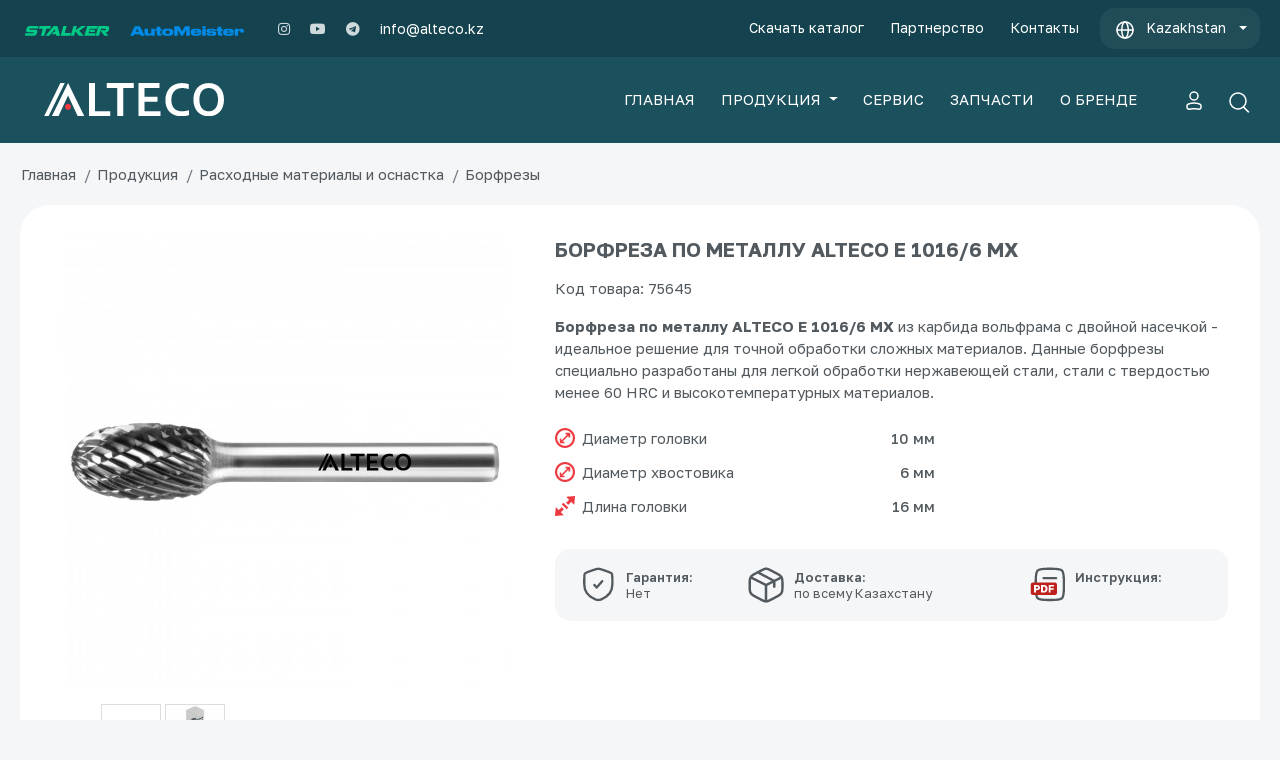

--- FILE ---
content_type: text/html; charset=UTF-8
request_url: https://alteco.kz/borfreza-po-metallu-alteco-e-1016-6-mx.html
body_size: 14342
content:
<!DOCTYPE html>
<html lang="ru" xmlns:ng="http://angularjs.org" id="ng-app" ng-app="app" prefix="og: http://ogp.me/ns#">
<head>
    <meta charset="utf-8">
    <meta http-equiv="X-UA-Compatible" content="IE=edge">
    <meta name="viewport" content="width=device-width, initial-scale=1, shrink-to-fit=no">
	<meta name="csrf-token" content="HSGTvxsqw0oqJxm3i1VWaFDRYEUhE3JhHbIE3b6S"/>
	<link rel="shortcut icon" href="/images/favicon.svg" type="image/x-icon">
	<link rel="icon" href="/images/favicon.svg" type="image/x-icon">
		<title>Борфреза по металлу ALTECO E 1016/6 MX</title>
		    <meta name="description" content="Компания ALTECO предлагает оптимальные по соотношению цена/качество электроинструменты, генераторы, мотопомпы, сварочное и строительное оборудование">
		
    			        <meta property="og:title" content="Борфреза по металлу ALTECO E 1016/6 MX">
			        <meta property="og:image" content="https://alteco.kz/img/cache/product_big/2/images/XFMf5hwS.jpg">
			        <meta property="og:description" content="Компания ALTECO предлагает оптимальные по соотношению цена/качество электроинструменты, генераторы, мотопомпы, сварочное и строительное оборудование">
				<meta property="og:url" content="https://alteco.kz/borfreza-po-metallu-alteco-e-1016-6-mx.html">
	<meta property="og:locale" content="ru_RU" />
	<meta property="og:site_name" content="alteco.kz" />
	<meta property="og:type" content="article" />

                			<!-- Bootstrap core CSS -->
    <link href="/vendor/bootstrap/css/bootstrap.min.css" rel="stylesheet">
	<!-- Custom styles for this template -->
	<link rel="stylesheet" href="/vendor/fontawesome-5.7.2/css/all.min.css"> 
	<link rel="stylesheet" href="/vendor/font-awesome-4.7.0/css/font-awesome.min.css">
    	<link rel="stylesheet" href="/lib/owlcarousel/dist/assets/owl.carousel.min.css">
	<link rel="stylesheet" href="/lib/owlcarousel/dist/assets/owl.theme.default.css">
	<link rel="stylesheet" href="/css/offcanvas-nav.css">	
	<link href="/css/main.css?v1769292259" rel="stylesheet">
	<link href="https://fonts.googleapis.com/css?family=Open+Sans" rel="stylesheet">
	<link href="https://fonts.googleapis.com/css?family=Roboto:300,400&amp;subset=cyrillic" rel="stylesheet">
		<link href="/vendor/fancybox/jquery.fancybox.min.css" rel="stylesheet">
	<link href="https://alteco.kz/css/gallery.css" rel="stylesheet">
	<!-- Fonts -->
    <!-- HTML5 shim and Respond.js for IE8 support of HTML5 elements and media queries -->
    <!-- WARNING: Respond.js doesn't work if you view the page via file:// -->
    <!--[if lt IE 9]>
    <script src="https://oss.maxcdn.com/html5shiv/3.7.2/html5shiv.min.js"></script>
    <script src="https://oss.maxcdn.com/respond/1.4.2/respond.min.js"></script>
    <![endif]-->
    
    </head>
<body>
    <div class="m_header">
        <a href="/" class="m_logotype">
            <img src="/images/logo-white.png" alt="">
        </a>
        <a class="m-btn-phone" type="button" aria-expanded="false" href="#" id="dropdownMenuButton" data-toggle="dropdown" aria-haspopup="true">
			<img class="icon-global" src="/images/global.svg">
        </a>
		<div class="dropdown-menu" aria-labelledby="dropdownMenuButton">
			<p class="flags-text"><a href="https://alteco.kz/"><img class="flags" src="/images/flags/kz-r.svg"> Kazakhstan</a></p>
			<p class="flags-text"><a href="https://altecopt.ru/"><img class="flags" src="/images/flags/ru-r.svg"> Russia</a></p>
			<p class="flags-text"><a href="https://alteco.uz/"><img class="flags" src="/images/flags/uz-r.svg"> Uzbekistan</a></p>
			<p class="flags-text"><a href="https://alteco.kg/"><img class="flags" src="/images/flags/kg-r.svg"> Kyrgyzstan</a></p>
		</div>

		<!--<a href="#modal_order_call" data-toggle="modal" class="m-btn-phone" data-target="#modal_order_call">
            <span class="fas fa-phone"></span>
        </a>-->
</div>
<nav id="mobile-main-nav">
  <ul>
    <!--<li><a href="/">Главная</a></li>-->
    <li><a href="/instrument"><img src="/images/nav-icon/apps.svg" class="icon-nav"> Продукция</a></li>
	<li><a href="/info/service.html"><img src="/images/nav-icon/service.svg" class="icon-nav"> Сервис</a></li>
	<li><a href="/info/zapchasti.html"><img src="/images/nav-icon/settings.svg" class="icon-nav"> Запчасти</a></li>
	<li><a href="/info/o-kompanii-alteco.html"><img src="/images/nav-icon/star.svg" class="icon-nav"> О бренде</a></li>
	<li><a href="/info/catalogs.html"><img src="/images/nav-icon/pdf.svg" class="icon-nav"> Скачать каталог</a></li>
	<li><a href="/info/partnership.html"><img src="/images/nav-icon/trust.svg" class="icon-nav"> Партнерство</a></li>
    <li><a href="/info/kontakty.html"><img src="/images/nav-icon/call.svg" class="icon-nav"> Контакты</a></li>
	<li><a href="https://stalker-tools.com/"><img class="top-logo" src="/images/logo/stalker.svg"></a></li>
	<li><a href="https://automeister.kz/"><img class="top-logo" src="/images/logo/automeister.svg"></a></li>
	<!--<li><a href="#modal_order_call" data-toggle="modal" data-target="#modal_order_call">Заказать звонок</a></li>
	<li>
      <a href="#">Поддержка</a>
      <ul>		<li><a href="/info/service.html">Сервис</a></li>
		        <li><a href="#modal_order_call" data-toggle="modal" data-target="#modal_order_call">Заказать звонок</a></li>
      </ul>
    </li>-->
  </ul>
    <ul class="bottom-nav sidenav-contacts">
 		<li><a href="https://www.instagram.com/alteco.kz/"><i class="fab fa-instagram"></i></a></li>
		<li><a href="https://www.youtube.com/channel/UCXl5ZR4ONhuL9ZPjzEr3xYg"><i class="fab fa-youtube"></i></a></li>
		<li><a href="https://t.me/altecokz"><i class="fab fa-telegram"></i></a></li>
	</ul>
	<div><a href="mailto:info@alteco.kz" target="_blank" title="Написать на Email">info@alteco.kz</a></div>
</nav>

    <!-- Navigation -->
    <nav class="navbar navbar-expand-lg alteco-top-nav ">
      <div class="container">
        <button class="navbar-toggler navbar-toggler-right" type="button" data-toggle="collapse" data-target="#navbarResponsive" aria-controls="navbarResponsive" aria-expanded="false" aria-label="Toggle navigation">
          <span class="navbar-toggler-icon"></span>
        </button>
        <div class="collapse navbar-collapse" id="navbarResponsive">
		<div class="top-nav-contacts">
			<ul class="navbar-nav mr-auto">
				<li><a href="https://stalker-tools.com/" title="STALKER – Инструмент и оборудование DIY"><img class="top-logo" src="/images/logo/stalker.svg"></a></li>
				<li class="mr-4"><a href="https://automeister.kz/" title="AutoMeister – Автосервисное оборудование"><img class="top-logo" src="/images/logo/automeister.svg"></a></li>
				<li><a href="https://www.instagram.com/alteco.kz/" target="_blank"><i class="fab fa-instagram"></i></a></li>
				<li><a href="https://www.youtube.com/@altecokz" target="_blank"><i class="fab fa-youtube"></i></a></li>
				<li><a href="https://t.me/altecokz" target="_blank"><i class="fab fa-telegram"></i></a></li>
				<li class="nav-email"><a href="mailto:info@alteco.kz" target="_blank">info@alteco.kz</a></li>
			</ul>	
		</div>
          <ul class="navbar-nav ml-auto top-nav-menu">
		              <li class="nav-item">
              <a class="nav-link" href="/info/catalogs.html">Скачать каталог</a>
            </li>
			<li class="nav-item">
              <a class="nav-link" href="/info/partnership.html">Партнерство</a>
            </li>
			<li class="nav-item">
              <a class="nav-link" href="/info/kontakty.html">Контакты</a>
            </li>

			<!--<li class="nav-item call-order-btn country-ml">
				<a class="nav-link dropdown-toggle" role="button" aria-expanded="false" href="#"><img src="/images/global.svg"><span class="country-prl">Kazakhstan</span></a>
				<div class="dropdown-menu" id="dropdownContent2">
					<p><a class="URL" href="https://alteco.kz/"><img class="flags" src="/images/flags/kz.svg"> Kazakhstan</a></p>
					<p><a class="URL" href="https://altecopt.ru/"><img class="flags" src="/images/flags/ru.svg"> Russia</a></p>
					<p><a class="URL" href="https://alteco.uz/"><img class="flags" src="/images/flags/uz.svg"> Uzbekistan</a></p>
					<p><a class="URL" href="https://alteco.kg/"><img class="flags" src="/images/flags/kg.svg"> Kyrgyzstan</a></p>
				</div>
			</li>-->

			<li class="nav-item call-order-btn country-ml">
				<a class="nav-link dropdown-toggle" type="button" aria-expanded="false" href="#" id="dropdownMenuButton" data-toggle="dropdown" aria-haspopup="true">
					<img src="/images/global.svg"><span class="country-prl">Kazakhstan</span>
				</a>
				<div class="dropdown-menu" aria-labelledby="dropdownMenuButton">
					<p class="flags-text"><a href="https://alteco.kz/"><img class="flags" src="/images/flags/kz-r.svg"> Kazakhstan</a></p>
					<p class="flags-text"><a href="https://altecopt.ru/"><img class="flags" src="/images/flags/ru-r.svg"> Russia</a></p>
					<p class="flags-text"><a href="https://alteco.uz/"><img class="flags" src="/images/flags/uz-r.svg"> Uzbekistan</a></p>
					<p class="flags-text"><a href="https://alteco.kg/"><img class="flags" src="/images/flags/kg-r.svg"> Kyrgyzstan</a></p>
				</div>
		  	</li>
			<!--<li class="nav-item call-order-btn country-ml">
				<a class="nav-link dropdown-toggle" type="button" aria-expanded="false" href="#" id="dropdownMenuButton" data-toggle="dropdown" aria-haspopup="true">
					<span class="country-prl">ALTECO</span>
				</a>
				<div class="dropdown-menu dropdown-menu-brands" aria-labelledby="dropdownMenuButton">
					<div class="flags-text">
						<a href="https://alteco.kz/">
						<img src="/images/svg/doted-r.svg" class="left-img-brands">
						<div>
							<p class="brands-title">ALTECO</p>
							<p class="brands-caption">Инструмент и оборудование</p>
						</div>
						</a>
					</div>
					<div class="flags-text">
						<a href="https://stalker-tools.com/">
						<img src="/images/svg/dot.svg" class="left-img-brands">
						<div>
							<p class="brands-title">STALKER</p>
							<p class="brands-caption">Инструмент и оборудование DIY</p>
						</div>
						</a>
					</div>
					<div class="flags-text">
						<a href="https://automeister.kz/">
						<img src="/images/svg/dot.svg" class="left-img-brands">
						<div>
							<p class="brands-title">AutoMeister</p>
							<p class="brands-caption">Автосервисное оборудование</p>
						</div>
						</a>
					</div>
				</div>
		  	</li>-->
			<!--<li class="nav-item call-order-btn"> <img class="arrows" src="/images/flags/arrow.svg">
				<a href="#modal_order_call" class="nav-link" data-toggle="modal" data-target="#modal_order_call">
                   Заказать звонок
                </a>	
            </li>-->
          </ul>
        </div>
      </div>
    </nav>
	<!-- Navigation -->
    <nav class="navbar navbar-expand-lg  alteco-nav">
      <div class="container">
        <a class="navbar-brand" href="/"><img src="/images/logo-alteco-white.svg" alt="" title="" style="width:180px;"></a>
        <button class="navbar-toggler navbar-toggler-right" type="button" data-toggle="collapse" data-target="#navbarResponsive" aria-controls="navbarResponsive" aria-expanded="false" aria-label="Toggle navigation">
          <span class="navbar-toggler-icon"></span>
        </button>
        <div class="collapse navbar-collapse" id="navbarResponsive" style="position:relative">
          <ul class="navbar-nav ml-auto main-nav-menu">
            <li class="nav-item">
              <a class="nav-link" href="/">ГЛАВНАЯ</a>
            </li>
			<li class="nav-item dropdown">
              <a class="nav-link dropdown-toggle" href="#" id="navbarDropdown">
                ПРОДУКЦИЯ
              </a>
            </li>
            <li class="nav-item">
              <a class="nav-link" href="/info/service.html">СЕРВИС</a>
            </li>
			<li class="nav-item">
              <a class="nav-link" href="/info/zapchasti.html">ЗАПЧАСТИ</a>
            </li>
            <li class="nav-item">
              <a class="nav-link" href="/info/o-kompanii-alteco.html">О БРЕНДЕ</a>
            </li>
          </ul>
			
			<ul class="navbar-nav nav-icons">
				<li class="nav-item">
				  <a class="nav-link" href="/my" title="Войти или зарегистрироваться"><img src="/images/user.svg"></a>
				</li>  
						
			</ul>
			<div class="search-blcok">
				<form  action="https://alteco.kz/search" role="search" method="get">
					<div class="search-wrapper">
						<div class="input-holder">
							<input type="text" class="search-input js__main-search" name="q" placeholder="Введите запрос для поиска..." />
							<button type="submit" class="search-icon" onclick="searchToggle(this, event);"><img src="/images/search.svg"></button>
						</div>
						<span class="close" onclick="searchToggle(this, event);" style="display:none;"></span>
						<div class="result-container"></div>
					</div>
				</form>
			</div>
        </div>
      </div>
    </nav>
	<nav class="nav-main-menu dropdown-block" aria-labelledby="navbarDropdownPortfolio" style="display:none;">
		<div class="container main-menu-block">
					<div class="row" id="main-menu-block">
				
				<div class="col-md-4">
					<!-- Category -->
					<div class="nav-category-block">
						<div class="nav-category-header screwdriver-ico"><a href="/akkumulyatornyy-instrument">Аккумуляторный инструмент</a></div>
						<ul>
							<li><a href="/akkumulyatornyy-instrument/shurupoverty-akkumulyatornye">Шуруповерты</a></li>
							<li><a href="/akkumulyatornyy-instrument/lentochnye-shurupoverty-akkumulyatornye">Ленточные шуруповерты</a></li>
							<li><a href="/akkumulyatornyy-instrument/perforatory-akkumulyatornye">Перфораторы</a></li>
							<li><a href="/akkumulyatornyy-instrument/vintoverty-akkumulyatornye">Винтоверты</a></li>
							<li><a href="/akkumulyatornyy-instrument/vintoverty">Гайковерты</a></li>
							<li><a href="/akkumulyatornyy-instrument/otvertki-akkumulyatornye">Отвертки</a></li>
							<li><a href="/akkumulyatornyy-instrument/akkumulyatornye-zaklepochniki">Заклепочники <img src="/img/new_sticker.png" alt=""></a></li>							
							<li><a href="/akkumulyatornyy-instrument/treshchetki-akkumulyatornye">Трещотки</a></li>							
							<li><a href="/akkumulyatornyy-instrument/shlifmashiny-akkumulyatornye">Углошлифовальные машины</a></li>
							<li><a href="/akkumulyatornyy-instrument/diskovye-pily-akkumulyatornye">Дисковые пилы</a></li>
							<li><a href="/akkumulyatornyy-instrument/akkumulyatornye-ekscentrikovye-shlifmashiny">Эксцентриковые шлифмашины</a></li>
							<li><a href="/akkumulyatornyy-instrument/sabelnye-pily-akkumulyatornye">Сабельные пилы</a></li>
							<li><a href="/akkumulyatornyy-instrument/renovatory-akkumulyatornye">Реноваторы</a></li>
							<li><a href="/akkumulyatornyy-instrument/gazonokosilki-akkumulyatornye">Газонокосилки </a></li>
							<!--<li><a href="/akkumulyatornyy-instrument/lobzikovye-pily-akkumulyatornye">Лобзиковые пилы</a></li>-->
							<li><a href="/akkumulyatornyy-instrument/akkumulyatornye-cepnye-pily">Цепные пилы</a></li>
							<li><a href="/akkumulyatornyy-instrument/trimmery-akkumulyatornye">Триммеры</a></li>
							<li><a href="/akkumulyatornyy-instrument/kustorezy-akkumulyatornye">Кусторезы </a></li>
							<li><a href="/akkumulyatornyy-instrument/vysotorezy-akkumulyatornye">Высоторезы</a></li>
							<li><a href="/akkumulyatornyy-instrument/prosekateli-akkumulyatornye">Просекатели <img src="/img/new_sticker.png" alt=""></a></li>
							<li><a href="/akkumulyatornyy-instrument/montazhnyy-pistolet-akkumulyatornye">Монтажный пистолет <img src="/img/new_sticker.png" alt=""></a></li>
							<li><a href="/akkumulyatornyy-instrument/akkumulyatornye-feny">Фены</a></li>
							<li><a href="/akkumulyatornyy-instrument/sekatory-akkumulyatornye">Секаторы <img src="/img/new_sticker.png" alt=""></a></li>
							<li><a href="/akkumulyatornyy-instrument/truborezy-akkumulyatornye">Труборезы <img src="/img/new_sticker.png" alt=""></a></li>
							<li><a href="/akkumulyatornyy-instrument/akkumulyatornye-kraskoraspyliteli">Краскораспылители</a></li>
							<li><a href="/akkumulyatornyy-instrument/vozduhoduvki-akkumulyatornyy">Воздуходувки</a></li>
							<li><a href="/akkumulyatornyy-instrument/akkumulyatornye-gvozdezabevnye-pistolety">Гвоздезабивные пистолеты</a></li>							
							<li><a href="/akkumulyatornyy-instrument/kleevye-pistolety-akkumulyatornye-termopistolety">Клеевые пистолеты</a></li>
							<li><a href="/akkumulyatornyy-instrument/startovye-nabory-21vmax-alteco">Стартовые наборы 21Vmax ALTECO <img src="/img/new_sticker.png" alt=""></a></li>
							<li><a href="/akkumulyatornyy-instrument/akkumulyatory">Аккумуляторы</a></li>
							<li><a href="/akkumulyatornyy-instrument/zaryadnye-ustroystva-akb">Зарядные устройства</a></li>
							<li><a href="/akkumulyatornyy-instrument/akkumulyatornye-aksessuary">Аксессуары</a></li>
							<li><a href="/akkumulyatornyy-instrument/rashodnye-materialy-akb">Расходные материалы</a></li>
						</ul>
					</div>
					<div class="nav-category-block">
						<div class="nav-category-header angle_grinder-ico"><a href="/shlifovalnye-mashiny">Шлифовальные машины</a></div>
						<ul>
							<li><a href="/instrument/ugloshlifovalnye-mashiny">Углошлифовальные машины</a></li>
							<li><a href="/instrument/polirovochnye-mashiny">Полировочные машины</a></li>
							<li><a href="/elektroinstrument/shchetochnye-shlifmashiny">Щеточные шлифмашины</a></li>
							<li><a href="/elektroinstrument/pryamye-shlifmashiny">Прямые шлифовальные машины</a></li>
							<li><a href="/instrument/shlifmashiny-po-betonu">Шлифмашины для стен и потолка</a></li>
							<li><a href="/instrument/plosko-i-vibroshlifovalnye-mashiny">Плоско и виброшлифмашины</a></li>
							<li><a href="/instrument/ekscentrikovye-shlifovalnye-mashiny">Эксцентриковые шлифмашины</a></li>
							<li><a href="/instrument/lentochnye-shlifmashiny">Ленточные шлифмашины</a></li>
							<li><a href="/shlifovalnye-mashiny/zashchitnye-kozhuhi-dlya-pyleudaleniya">Защитные кожухи для пылеудаления</a></li>
						</ul>
					</div>	
					<div class="nav-category-block">
						<div class="nav-category-header wallchaser-ico"><a href="/instrument/shtroborezy-borozdodely">Штроборезы</a></div>
						<ul>
							<li><a href="/instrument/shtroborezy-borozdodely">Штроборезы</a></li>

						</ul>
					</div>
					<!-- Category -->
					<!-- Category -->
					<div class="nav-category-block">
					<div class="nav-category-header drill-ico"><a href="/elektroinstrument">Дрели, шуруповерты и миксеры</a></div>
						<ul>
							<li><a href="/instrument/dreli">Дрели</a></li>
							<li><a href="/instrument/shurupoverty-setevye">Шуруповерты</a></li>
							<li><a href="/instrument/stroitelnye-miksery">Строительные миксеры</a></li>
						</ul>
					</div>
				<!-- Category -->
					<div class="nav-category-block">
					<div class="nav-category-header perforator-icon"><a href="/elektroinstrument">Перфораторы и отбойные молотки</a></div>
						<ul>
							<li><a href="/instrument/perforatory">Перфораторы</a></li>
							<li><a href="/instrument/otboynye-molotki">Отбойные молотки</a></li>
						</ul>
					</div>	
					<!-- Category start -->
					<div class="nav-category-block">
						<div class="nav-category-header auto-icon"><a href="avtotovary">Автотовары</a></div>
						<ul>
							<li><a href="/avtotovary/gaykoverty">Гайковерты</a></li>
							<li><a href="/avtotovary/zaryadnye-ustroystva">Пуско-зарядные устройства</a></li>
						</ul>
					</div>	
					<!-- Category end -->
					 <!-- Category -->
					<div class="nav-category-block">
						<div class="nav-category-header others-icon"><a href="/elektroinstrument">Прочие</a></div>
						<ul>
							<li><a href="/instrument/tehnicheskie-feny">Технические фены</a></li>
							<li><a href="/elektroinstrument/kleevye-pistolety-termopistolety">Клеевые пистолеты</a></li>
							<li><a href="/elektroinstrument/gravery">Граверы</a></li>
						</ul>
					</div>
					<!-- Category -->
					<div class="nav-category-block">
						<div class="nav-category-header measuring-icon"><a href="/instrument/lazernye-dalnomery">Измерительные приборы</a></div>
						<ul>
							<li><a href="/instrument/lazernye-dalnomery">Лазерные дальномеры</a></li>
						</ul>
					</div>	
					
					

				</div>			
				<div class="col-md-4">
					<!-- Category -->
					<div class="nav-category-block">
					<div class="nav-category-header handtools-ico"><a href="/ruchnoy-instrument">Ручной инструмент</a></div>
						<ul>
							<li><a href="/ruchnoy-instrument/ploskogubcy">Плоскогубцы <img src="/img/new_sticker.png" alt=""></a></li>
							<li><a href="/ruchnoy-instrument/dlinnogubcy">Длинногубцы <img src="/img/new_sticker.png" alt=""></a></li>
							<li><a href="/ruchnoy-instrument/bokorezy">Бокорезы <img src="/img/new_sticker.png" alt=""></a></li>
							<li><a href="/ruchnoy-instrument/boltorezy">Болторезы <img src="/img/new_sticker.png" alt=""></a></li>
							<li><a href="/ruchnoy-instrument/kabelerezy">Кабелерезы <img src="/img/new_sticker.png" alt=""></a></li>
							<li><a href="/ruchnoy-instrument/kleshchi-santehnicheskie">Клещи сантехнические <img src="/img/new_sticker.png" alt=""></a></li>
							<!--<li><a href="/ruchnoy-instrument/otvertki">Отвертки <img src="/img/new_sticker.png" alt=""></a></li>-->
						</ul>
					</div>
					<div class="nav-category-block">
					<div class="nav-category-header garden-ico"><a href="/sadovaya-tehnika">Садовая техника</a></div>
						<ul>
							<li><a href="/sadovaya-tehnika/snegouborochnye-mashiny">Снегоуборочные машины <img src="/img/new_sticker.png" alt=""></a></li>
							<li><a href="/sadovaya-tehnika/gazonokosilki">Газонокосилки</a></li>
							<li><a href="/sadovaya-tehnika/kultivatory-1">Мотокультиваторы</a></li>
							<li><a href="/sadovaya-tehnika/benzopily">Бензопилы</a></li>
							<li><a href="/sadovaya-tehnika/elektropily-1">Электропилы</a></li>
							<li><a href="/sadovaya-tehnika/trimmery">Триммеры</a></li>
							<li><a href="/sadovaya-tehnika/kustorezy">Кусторезы <img src="/img/new_sticker.png" alt=""></a></li>
							<li><a href="/sadovaya-tehnika/motobury">Мотобуры</a></li>
							<li><a href="/sadovaya-tehnika/kraskopulty">Краскораспылители</a></li>
							<li><a href="/sadovaya-tehnika/elektricheskie-vozduhoduvki">Воздуходувки</a></li>
							<li><a href="/sadovaya-tehnika/zatochnye-stanki">Заточные станки</a></li>
						</ul>
					</div>
					<div class="nav-category-block">
					<div class="nav-category-header cleaning-icon"><a href="/klining">Клининг</a></div>
						<ul>
							<li><a href="/klining/apparaty-vysokogo-davleniya">Аппараты высокого давления</a></li>
							<li><a href="/klining/pylesosy">Строительные пылесосы</a></li>
						</ul>
					</div>
					<div class="nav-category-block">
						<div class="nav-category-header diamond-icon"><a href="/almaznoe-burenie">Алмазное бурение</a></div>
						<ul>
							<li><a href="/almaznoe-burenie/mashiny-almaznogo-bureniya">Машины алмазного бурения</a></li>
							<li><a href="/almaznoe-burenie/dreli-almaznogo-bureniya">Дрели алмазного бурения</a></li>
							<li><a href="/almaznye-koronki">Алмазные коронки <img src="/img/new_sticker.png" alt=""></a></li>
							<li><a href="/rashodnye-materialy-i-osnastka/adaptery">Адаптеры и удлинители для коронок</a></li>
							<li><a href="/rashodnye-materialy-i-osnastka/nasadki-dlya-pyleudaleniya">Насадки для пылеудаления</a></li>
							<li><a href="/almaznoe-burenie/nasosy-dlya-almaznogo-bureniya">Насосы для алмазного бурения</a></li>
						</ul>
					</div>
					<div class="nav-category-block">
						<div class="nav-category-header metalworking-icon"><a href="/metalloobrabotka">Металлообработка</a></div>
						<ul>
							<li><a href="/metalloobrabotka/sverlilnye-stanki">Сверлильные станки</a></li>
							<li><a href="/metalloobrabotka/otreznye-mashiny-po-metallu">Отрезные машины по металлу</a></li>
							<li><a href="/metalloobrabotka/tochilnye-stanki">Точильные станки</a></li>
							<li><a href="/metalloobrabotka/elektricheskie-nozhnicy">Электрические ножницы</a></li>
							<li><a href="/elektroinstrument/lentochnaya-pily">Ленточные пилы</a></li>
						</ul>
					</div>
					<!-- Category -->
					<div class="nav-category-block">
						<div class="nav-category-header woodworking-icon"><a href="/derevoobrabotka">Деревообработка</a></div>
						<ul>
							<li><a href="/derevoobrabotka/torcovochnye-pily">Торцовочные пилы</a></li>
							<li><a href="/derevoobrabotka/cirkulyarnye-pily">Циркулярные пилы</a></li>
							<li><a href="/derevoobrabotka/lobzikovie-pily">Лобзиковые пилы</a></li>
							<li><a href="/derevoobrabotka/frezernye-mashiny">Фрезерные машины</a></li>
							<li><a href="/derevoobrabotka/diskovye-pily">Дисковые пилы</a></li>
							<li><a href="/derevoobrabotka/elektricheskie-rubanki">Рубанки электрические</a></li>
							<li><a href="/derevoobrabotka/sabelnye-pily">Сабельные пилы</a></li>
							<li><a href="/derevoobrabotka/universalnye-rezaki">Реноваторы / Универсальные резаки</a></li>
							<li><a href="/derevoobrabotka/steplery">Cтеплеры</a></li>
							<!--<li><a href="/instrument/plitkorezy">Плиткорезы</a></li>-->
							<li><a href="/derevoobrabatyvayushchie-stanki/mnogofunkcionalnye-stanki-po-derevu">Многофункциональные станки</a></li>
							<li><a href="/derevoobrabatyvayushchie-stanki/lentochnye-pily-po-derevu">Ленточные пилы по дереву</a></li>
							<li><a href="/derevoobrabatyvayushchie-stanki/tarelchato-lentochnye-shlifovalnye-stanki">Тарельчато-ленточные шлифовальные станки</a></li>
							<li><a href="/derevoobrabatyvayushchie-stanki/reysmusovye-stanki">Рейсмусовые станки</a></li>
							<li><a href="/derevoobrabatyvayushchie-stanki/tokarnye-stanki">Токарные станки</a></li>
						</ul>
					</div>	
					<!-- Category -->
					<div class="nav-category-block">
						<div class="nav-category-header construction-icon"><a href="/stroitelnaya-tehnika">Строительное оборудование</a></div>
						<ul>
							<li><a href="/stroitelnaya-tehnika/betonosmesiteli-betonomeshalki">Бетоносмесители / бетономешалки</a></li>
							<li><a href="/stroitelnaya-tehnika/vibrotrambovki">Вибротрамбовки</a></li>
							<li><a href="/stroitelnaya-tehnika/vibroplity">Виброплиты</a></li>
							<li><a href="/stroitelnaya-tehnika/zatirochnye-mashiny">Затирочные машины по бетону</a></li>
							<li><a href="/stroitelnaya-tehnika/rezchiki-shvov">Резчики швов</a></li>
							<li><a href="/stroitelnaya-tehnika/rezchiki-sten">Резчики стен</a></li>
						</ul>
					</div>	
									
				
				</div>
				<div class="col-md-4">
					<!-- Category -->
					<div class="nav-category-block">
						<div class="nav-category-header welding-icon"><a href="https://alteco.kz/svarochnoe-oborudovanie">Сварочное оборудование</a></div>
						<ul>
							<li><a href="/svarochnoe-oborudovanie/ruchnaya-dugovaya-svarka-mma">Инверторные сварочные аппараты</a></li>
							<!--<li><a href="/svarochnoe-oborudovanie/plazmorezy">Плазморезы</a></li>-->
							<li><a href="/svarochnoe-oborudovanie/argonodugovaya-svarka">Аргонодуговая сварка</a></li>
							<li><a href="/svarochnoe-oborudovanie/svarochnye-poluavtomaty">Сварочные полуавтоматы</a></li>
							<li><a href="/svarochnoe-oborudovanie/svarochnye-generatory">Сварочные генераторы</a></li>
							<li><a href="/svarochnoe-oborudovanie/svarochnye-agregaty">Сварочные агрегаты</a></li>
						</ul>
					</div>	

					<!-- Category -->
					<div class="nav-category-block">
						<div class="nav-category-header generator-compressor-icon"><a href="/silovaya-tehnika">Силовая техника</a></div>
						<ul>
							<li><a href="/silovaya-tehnika/invertornye-generatory">Инверторные генераторы <img src="/img/new_sticker.png" alt=""></a></li>
							<li><a href="/silovaya-tehnika/bytovye-generatory">Бытовые генераторы</a></li>
							<li><a href="/silovaya-tehnika/professionalnye-generatory">Профессиональные генераторы</a></li>
							<li><a href="/silovaya-tehnika/dizelnye-generatory">Дизельные генераторы</a></li>
							<li><a href="/silovaya-tehnika/elektricheskie-vintovye-kompressory">Электрические винтовые компрессоры</a></li>
							<li><a href="/silovaya-tehnika/dizelnye-vintovye-kompressory">Дизельные винтовые компрессоры</a></li>
							<li><a href="/silovaya-tehnika/bezmaslyanye-kompressory">Поршневые компрессоры</a></li>
							<li><a href="/silovaya-tehnika/portativnye-kompressory">Масляные компрессоры</a></li>
							<li><a href="/silovaya-tehnika/stabilizatory-napryazheniya">Стабилизаторы напряжения</a></li>
							<li><a href="/silovaya-tehnika/udliniteli-na-katushke">Удлинители на катушке</a></li>
						</ul>
					</div>						
					<!-- Category -->
					<div class="nav-category-block">
						<div class="nav-category-header stanki-icon"><a href="/stanki-dlya-raboty-s-armaturoy">Станки для работы с арматурой</a></div>
						<ul>
							<li><a href="/stanki-dlya-raboty-s-armaturoy/stanki-dlya-gibki-armatury">Станки для гибки арматуры</a></li>
							<li><a href="/stanki-dlya-raboty-s-armaturoy/stanki-dlya-rezki-armatury">Станки для резки арматуры</a></li>
							<li><a href="/stanki-dlya-raboty-s-armaturoy/pravilno-vytyazhnye-stanki">Правильно-вытяжные станки</a></li>
							<li><a href="/stanki-dlya-raboty-s-armaturoy/pravilno-gibochnye-stanki">Правильно-гибочные станки</a></li>
						</ul>
					</div>
					<!-- Category -->
					<div class="nav-category-block">
						<div class="nav-category-header heatgun-icon"><a href="/klimaticheskoe-oborudovanie">Климатическое оборудование</a></div>
						<ul>
							<li><a href="/klimaticheskoe-oborudovanie/teplovye-pushki-elektricheskie-professionalnye">Электрические тепловые пушки</a></li>
							<li><a href="/klimaticheskoe-oborudovanie/gazovye-teplovye-pushki">Газовые тепловые пушки</a></li>
							<li><a href="/klimaticheskoe-oborudovanie/dizelnye-teplovye-pushki">Дизельные тепловые пушки</a></li>
							<li><a href="/klimaticheskoe-oborudovanie/osushiteli-vozduha">Осушители воздуха <img src="/img/new_sticker.png" alt=""></a></li>
							<li><a href="/klimaticheskoe-oborudovanie/gazovye-obogrevateli">Газовые обогреватели <img src="/img/new_sticker.png" alt=""></a></li>
						</ul>
					</div>	
					<!-- Category -->
					<div class="nav-category-block">
						<div class="nav-category-header pump-ico"><a href="/nasosy-i-motopompy">Насосы и мотопомпы</a></div>
						<ul>
							<li><a href="/nasosy-i-motopompy/portativnye-motopompy">Мотопомпы</a></li>
							<li><a href="/nasosy-i-motopompy/cirkulyacionnye-nasosy">Циркуляционные насосы</a></li>
							<li><a href="/nasosy-i-motopompy/drenazhnye-nasosy">Дренажные насосы</a></li>
							<li><a href="/nasosy-i-motopompy/stancii-vodosnabzheniya">Станции водоснабжения</a></li>
							<li><a href="/nasosy-i-motopompy/poverhnostnye-nasosy">Поверхностные насосы</a></li>
							<li><a href="/nasosy-i-motopompy/ckvazhinnye-nasosy">Скважинные насосы</a></li>
							<li><a href="/nasosy-i-motopompy/fekalnye-nasosy">Фекальные насосы</a></li>
						</ul>
					</div>
					<!-- Category -->
					<div class="nav-category-block">
						<div class="nav-category-header accessories-icon"><a href="/rashodnye-materialy-i-osnastka">Расходные материалы и оснастка</a></div>
						<ul>
							<li><a href="/rashodnye-materialy-i-osnastka/almaznye-diski">Алмазные диски</a></li>
							<li><a href="/rashodnye-materialy-i-osnastka/almaznye-chashki">Алмазные чашки</a></li>
							<li><a href="/rashodnye-materialy-i-osnastka/diski">Алмазные отрезные диски</a></li>
							<li><a href="/rashodnye-materialy-i-osnastka/borfrezy">Борфрезы</a></li>
							<li><a href="/rashodnye-materialy-i-osnastka/koronki">Коронки</a></li>
							<li><a href="/rashodnye-materialy-i-osnastka/bury">Буры по бетону</a></li>
							<li><a href="/rashodnye-materialy-i-osnastka/zubily">Зубила</a></li>
							<li><a href="sverla-koronchatye">Сверла корончатые</a></li>
							<li><a href="/rashodnye-materialy-i-osnastka/shchetki">Щетки для щеточных шлифмашин</a></li>
							<li><a href="/rashodnye-materialy-i-osnastka/shtifty">Штифты</a></li>
							<li><a href="/rashodnye-materialy-i-osnastka/sterzhni-kleevye">Стержни клеевые</a></li>
							<li><a href="/rashodnye-materialy-i-osnastka/nasadka-dlya-miksera">Насадки для миксера</a></li>
							<li><a href="/rashodnye-materialy-i-osnastka/lenty-i-polotna-dlya-lentochnyh-pil">Ленты и полотна для ленточных пил</a></li>
							<li><a href="/rashodnye-materialy-i-osnastka/napravlyayushchie-shiny">Направляющие шины</a></li>
							<li><a href="/rashodnye-materialy-i-osnastka/diski-dlya-zatochki-cepey">Диски для заточки цепей</a></li>
							<li><a href="/rashodnye-materialy-i-osnastka/diski-pilnye-po-metallu-i-alyuminiyu">Диски пильные по металлу</a></li>
						</ul>
						</ul>
						</div>
				</div>	
					
				</div>
				
			</div>	<!--/#main-menu-block -->
					</div>

	</nav>			    <!-- Page Content -->
	<div class="container-fluid" style="background:#f4f6f8">
		<div class="container" style="background:#f4f6f8">
						<nav aria-label="breadcrumb" class="row full-page-m">	
				<ol itemscope itemtype="http://schema.org/BreadcrumbList" class="breadcrumb">
					<li itemprop="itemListElement" itemscope itemtype="http://schema.org/ListItem" class="breadcrumb-item">
						<a itemprop="item" href="https://alteco.kz">
							<span itemprop="name">Главная</span>
						</a>
						<meta itemprop="position" content="1" />
					</li>
										<li itemprop="itemListElement" itemscope itemtype="http://schema.org/ListItem" class="breadcrumb-item">
																				<a itemprop="item" href="https://alteco.kz/instrument">
								<span itemprop="name">Продукция</span>
							</a>
														<meta itemprop="position" content="2" />
											</li>
										<li itemprop="itemListElement" itemscope itemtype="http://schema.org/ListItem" class="breadcrumb-item">
																				<a itemprop="item" href="https://alteco.kz/rashodnye-materialy-i-osnastka">
								<span itemprop="name">Расходные материалы и оснастка</span>
							</a>
														<meta itemprop="position" content="3" />
											</li>
										<li itemprop="itemListElement" itemscope itemtype="http://schema.org/ListItem" class="breadcrumb-item">
																				<a itemprop="item" href="https://alteco.kz/rashodnye-materialy-i-osnastka/borfrezy">
								<span itemprop="name">Борфрезы</span>
							</a>
														<meta itemprop="position" content="4" />
											</li>
									</ol>
			</nav>
			
            
	<div class="card pa-new">
		<div class="row">
			<aside class="col-sm-12 col-md-5">
				<article class="gallery-wrap">
					<div class="img-big-wrap">
						<div>
													<a href="/uploads/2/images/XFMf5hwS.jpg" data-fancybox="product-images" title="">
							<img src="https://alteco.kz/img/cache/product_big/2/images/XFMf5hwS.jpg" alt="" class="img-responsive"/></a>
												</div>

					</div> <!-- slider-product.// -->
					<div class="img-small-wrap">
																					<div class="item-gallery-up">
									<i class="fa fa-angle-left"></i>
								</div>
														<div class="gallery-items">
								<div class="gallery-items-inner">
																																																	<div class="item-gallery 1">
												<a href="/uploads/2/images/8HnXtxUd.jpg" data-fancybox="product-images" title="">
													<img src="https://alteco.kz/img/cache/product_thumb/2/images/8HnXtxUd.jpg" alt="">
												</a>
											</div>
																																								<div class="item-gallery 2">
												<a href="/uploads/2/images/tlkJyfHh.jpg" data-fancybox="product-images" title="">
													<img src="https://alteco.kz/img/cache/product_thumb/2/images/tlkJyfHh.jpg" alt="">
												</a>
											</div>
																											</div>
							</div>
															<div class="item-gallery-down">
									<i class="fa fa-angle-right"></i>
								</div>
																			<div class="prod-stickers-left">
													</div>
					</div> <!-- slider-nav.// -->
				</article> <!-- gallery-wrap .end// -->
			</aside>
			<aside class="col-sm-12 col-md-7">
				<article>
					<h1 class="title mb-3"><div itemprop="name">Борфреза по металлу ALTECO E 1016/6 MX</div>
            </h1>
					<div class="preparing"><!--<img src="/images/good.svg"> &nbsp; --></div>
										<div class="product-id">
                        Код товара: 75645
					</div>
											<div class="description mb-4 mt-3">
							<p><p><strong>Борфреза по металлу ALTECO E 1016/6 MX</strong>&nbsp;из карбида вольфрама с двойной насечкой - идеальное решение для точной обработки сложных материалов. Данные борфрезы специально разработаны для легкой обработки нержавеющей стали, стали с твердостью менее 60 HRC и высокотемпературных материалов.</p>
</p>
						</div>
						<div class="row">
							<div class="col-md-7">
								<div class="product-features">
									<ul>
																																																																																																															<li><img src="/images/f-icons/specifications/06-diametr.svg"/>Диаметр головки<span>10 мм</span></li>
																																																																																															<li><img src="/images/f-icons/specifications/06-diametr.svg"/>Диаметр хвостовика<span>6 мм</span></li>
																																																																																															<li><img src="/images/f-icons/lenght.svg"/>Длина головки<span>16 мм</span></li>
																																																																																																																																																																																									</ul>
								</div>
							</div>
							<!--<div class="col-md-5">
								    							</div>-->
						</div>
						<div class="row prl">
							<div class="col-lg-12 col-md-12">
								<div class="col-md-12 product-info">
									<div class="row prl">
										<div class="col-md-3 gray-mt">
											<img src="/images/warranty-new.svg" class="left-img"><p class="info-wd">Гарантия:</span><p class="info-wd-text">Нет</p></div>
										<div class="col-md-5">
											<img src="/images/delivery-new.svg" class="left-img"><p class="info-wd">Доставка:</span><p class="info-wd-text">по всему Казахстану</p>
										</div>
										<div class="col-md-4 gray-mb">
											<img src="/images/pdf.svg" class="left-img"><p class="info-wd">Инструкция:</span><p class="info-wd-text"></p>
										</div>
									</div>
								</div>
							</div>
							<!--<div class="col-lg-12 col-md-12">
								<div class="col-md-11 mx-auto product-info">
									<ul>
										<li class="warranty"><span>Гарантия:</span> Нет</li>
										<li class="delivery"><span>Доставка:</span> по всему Казахстану</li>
									</ul>
								</div>
							</div>-->
													</div>
				</article> <!-- card-body.// -->
			</aside> <!-- col.// -->
		<div class="nav-center bg-alteco-navig w-100">
			<div class="parent-anchors-block">
				<div class="card-nav" id="card_navbar">
					<ul class="anchors-block  bg-alteco-navig">
						<li class="anchor active first"><a href="#tab-description">Описание</a></li>
						<li class="anchor" ><a href="#tab-specifications">Характеристики</a></li>
																	</ul>
				</div>
			</div>
		</div>
	</div>
<div class="row">
	<div class="col-md-12">
		<div class="content">
			<div class="content tab-pane" style="margin-bottom: 2rem;" role="tabpanel" id="tab-description">
				<!--<div class="title d-none d-lg-block">Описание</div>-->
				<div class="clearfix gray-mt2">
								<p>Борфрезы имеют двойную насечку, обеспечивающую эффективное удаление материала и превосходное качество обработки поверхности.</p>

<p>Изготовленные из высококачественного карбида вольфрама, данные борфрезы способны выдержать жесткие условия обработки. Благодаря разнообразию форм и размеров вы найдете идеальную борфрезу, отвечающий вашим потребностям и предпочтениям.</p>

<p><strong>Особенности&nbsp;ALTECO&nbsp;<span style="color: rgb(255, 255, 255);"><span style="background-color: rgb(237, 58, 64);">&nbsp;E 1016/6 MX&nbsp;</span></span></strong></p>

<ul>
	<li>MX (Double Cut) &ndash; подходит для обработки нержавеющей стали, стали с твердостью менее 60HRC и высокотемпературных материалов</li>
	<li>Двойная насечка</li>
</ul>

<p><img alt="" src="/uploads/2/images/UTtV4VVA.jpg" /></p>

<p><img alt="" src="/uploads/2/images/CGFhd3R1.jpg" /></p>
<style type="text/css">@media (min-width: 576px) {
    .jumbotron {
        padding: 1rem 2rem;}
td {
padding-right: 1em; }
.pb {
padding-bottom: 0.2rem !important;
}
</style>
<div class="jumbotron">
<div class="pb" style="font-size:20px;"><strong>Документация</strong></div>

<table>
	<tbody>
		<tr>
			<td><img alt="" src="/images/pdf-download.svg" /> <span style="font-size:14px;"><strong>Таблица сравнения:</strong> <a href="https://alteco.kz/uploads/pdf/rashodka/burr-table.pdf">Скачать</a></span></td>
		</tr>
	</tbody>
</table>
</div>

				</div>
			</div>
			<div class="content tab-pane" role="tabpanel" id="tab-specifications">
					<div class="title d-none d-lg-block">Характеристики</div>
										<div class="row">
																														<div class="col-md-6">
							<table class="table table-stripped">
								<thead>
								</thead>
								<tbody>
																	<tr>
										<td class="td-left">
											Тип обработки 											
										</td>
										<td class="td-right align-middle">
			 								фрезерование
										</td>
									</tr>
																	<tr>
										<td class="td-left">
											Назначение 											
										</td>
										<td class="td-right align-middle">
			 								высокотемпературный материал/нержавеющая сталь
										</td>
									</tr>
																	<tr>
										<td class="td-left">
											Диаметр головки 											
										</td>
										<td class="td-right align-middle">
			 								10 мм
										</td>
									</tr>
																	<tr>
										<td class="td-left">
											Диаметр хвостовика 											
										</td>
										<td class="td-right align-middle">
			 								6 мм
										</td>
									</tr>
																	<tr>
										<td class="td-left">
											Длина головки 											
										</td>
										<td class="td-right align-middle">
			 								16 мм
										</td>
									</tr>
																</tbody>
							</table>
						</div>
												<div class="col-md-6">
							<table class="table table-stripped">
								<thead>
								</thead>
								<tbody>
																	<tr>
										<td class="td-left">
											Длина хвостовика 											
										</td>
										<td class="td-right align-middle">
			 								45 мм
										</td>
									</tr>
																	<tr>
										<td class="td-left">
											Общая длина 											
										</td>
										<td class="td-right align-middle">
			 								61 мм
										</td>
									</tr>
																	<tr>
										<td class="td-left">
											Макс. количество оборотов 											
										</td>
										<td class="td-right align-middle">
			 								29500 об/мин
										</td>
									</tr>
																	<tr>
										<td class="td-left">
											Материал насадок 											
										</td>
										<td class="td-right align-middle">
			 								карбид вольфрама
										</td>
									</tr>
																</tbody>
							</table>
						</div>
											</div>
							</div>
			 <div class="content tab-pane" role="tabpanel" id="tab-warranty">
					<div class="title d-none d-lg-block"></div>
					
			</div>
					</div>
	</div>
</div>	<!-- row.// -->


</div> <!-- card.// -->

			
			<!-- Section info  -->
	
	<h2 class="text-center"><span>Полезное</span></h2>
		<div class="row why-we">
			<div class="col-lg-4 mb-4">
				<div class="card h-100 justify-content-center">
					<div class="card-body card-body-new">
						<div class="polez-img img-fliud">
							<img src="/images/card/p-01.png">
						</div>
						<p class="polez-text">Стать дилером</p>
						<p class="polez-title">Партнерство</p>
						<div>
							<button class="btn btn-alteco-blue"><a class="read-more" href="/info/partnership.html">Подробнее</a></button>
						</div>
					</div>
				</div>
			</div>
			<div class="col-lg-4 mb-4">
				<div class="card h-100 justify-content-center">
					<div class="card-body card-body-new">
						<div class="polez-img img-fliud">
							<img src="/images/card/p-02.png">
						</div>
						<p class="polez-text">Авторизованные сервисные центры</p>
						<p class="polez-title">Сервис</p>
						<div>
							<button class="btn btn-alteco-blue"><a class="read-more" href="/info/service.html">Подробнее</a></button>
						</div>
					</div>
				</div>
			</div>
			<div class="col-lg-4 mb-4">
				<div class="card h-100 justify-content-center">
					<div class="card-body card-body-new">
						<div class="polez-img img-fliud">
							<img src="/images/card/p-03.webp">
						</div>
						<p class="polez-text">Скачать каталог [.PDF]</p>
						<p class="polez-title">Каталог</p>
						<div>
							<button class="btn btn-alteco-blue"><a class="read-more" href="/info/catalogs.html">Подробнее</a></button>
						</div>
					</div>
				</div>
			</div>
		</div>

	<!-- Section info -->

			<!-- Subscribe Section --    
			<div class="subscribe-section" style="    display: flex;">
					<div class="row subscribe-block align-items-center h-100">
						<div class="col-lg-6 mx-auto">
							<div class="row description">
								<div class="col-md-5"><p class="title text-center">ПОДПИШИСЬ</p></div> 
								<div class="col-md-7 desc"><p>Только самое интересное и полезное!</p></div>
							</div>
						</div>
						<div class="col-lg-6">
							<div class="row subscribe-form" id="subscribers_form_body">
									<div class="col-md-6 mb-2">
									<form action="https://alteco.kz/subscribe" method="post">
										<input class="form-control" type="text" placeholder="Введите свой Email" aria-label="Введите свой Email" name="email">
										<input type="hidden" name="_token" value="HSGTvxsqw0oqJxm3i1VWaFDRYEUhE3JhHbIE3b6S">
										<input type="hidden" id="subscribe_url_body" value="https://alteco.kz/subscribe">
										<input type="hidden" name="name" value="Null">
										<div class="email_error error response"></div>
										<div class="success response"></div>
									</form>	
									</div>	
									<div class="col-md-6">
										<button class="btn btn-alteco-red" id="add-subscriber_body">Подписаться</button>
									</div>	
								</form>
							</div>
						</div>
					</div>	
			</div>
			<-- .Subscribe Section -->
        </div>
		 </div> 
                <div id="ohsnap"></div>

    <div class="preloadPage">
        <div id="floatingCirclesG">
            <div class="f_circleG" id="frotateG_01"></div>
            <div class="f_circleG" id="frotateG_02"></div>
            <div class="f_circleG" id="frotateG_03"></div>
            <div class="f_circleG" id="frotateG_04"></div>
            <div class="f_circleG" id="frotateG_05"></div>
            <div class="f_circleG" id="frotateG_06"></div>
            <div class="f_circleG" id="frotateG_07"></div>
            <div class="f_circleG" id="frotateG_08"></div>
        </div>
    </div>
    <!-- Social start -->

	<div class="container-fluid social-bg">
		<div class="container">
			<div class="row">
				<div class="col-md-4">
					<p class="social-text">Подписывайтесь на нас</p>
				</div>
				<div class="col-md-4 d-flex align-items-center">
					<div class="social-block-bg center">
						<ul>
							<li><a href="https://www.instagram.com/alteco.kz/" target="_blank"><i class="fab fa-instagram"></i></a></li>
							<li><a href="https://www.youtube.com/@altecokz" target="_blank"><i class="fab fa-youtube"></i></a></li>
							<li><a href="https://t.me/altecokz" target="_blank"><i class="fab fa-telegram"></i></a></li>
						</ul>
					</div>
				</div>
				<div class="col-md-4">
					<p class="social-text text-end"><a class="hashtag" target="_blank" href="https://www.instagram.com/explore/search/keyword/?q=%23alteco">#alteco</a> <a class="hashtag" target="_blank" href="https://www.instagram.com/explore/search/keyword/?q=%23altecokz">#altecokz</a></p>
				</div>
			</div>
		</div>
	</div>

	<!-- Social end -->

 
 
 	<!-- Footer -->
    <footer class="bg-alteco" >
		<div class="container footer-block">
			<div class="row">
				<div class="col-md">
					<div class="mobile-dis">
					<div class="title">Подпишись</div>
					<div class="social-block">
						<ul>
							<li><a href="https://www.instagram.com/alteco.kz/" target="_blank"><i class="fab fa-instagram"></i></a></li>
							<li><a href="https://www.youtube.com/@altecokz" target="_blank"><i class="fab fa-youtube"></i></a></li>
							<li><a href="https://t.me/altecokz" target="_blank"><i class="fab fa-telegram"></i></a></li>
						</ul>
					</div>
					<span class="description"><a class="hashtag" target="_blank" href="https://www.instagram.com/explore/search/keyword/?q=%23alteco">#alteco</a> <a class="hashtag" target="_blank" href="https://www.instagram.com/explore/search/keyword/?q=%23altecokz">#altecokz</a></span>
					</div>

					<div class="hr-mail">
						<span>Если вы хотите присоединиться к нашей команде, присылайте свое резюме на <a href="mailto:hr@alteco.kz" class="hr-mail-link">hr@alteco.kz</a></span>
					</div>
					<!--<div class="subscribe-form" id="subscribers_form">
						<form action="https://alteco.kz/subscribe" method="post">
							<input class="form-control" type="text" placeholder="Введите свой Email" aria-label="Введите свой Email"  name="email">
							<input type="hidden" name="_token" value="HSGTvxsqw0oqJxm3i1VWaFDRYEUhE3JhHbIE3b6S">
                            <input type="hidden" id="subscribe_url" value="https://alteco.kz/subscribe">
							<input type="hidden" value="NoName" name="name">
                            <div class="email_error error response" style="color:white;"></div>
							<div class="success response"></div>
							<button class="btn btn-subscribe" id="add-subscriber" ><i class="fas fa-chevron-right"></i></button>
						</form>
					</div>-->
				</div>
				<div class="col-md mb-4">
					<div class="logo-footer text-center" style="line-height: 180px;">
						<img src="/images/logo-white.png" title="ALTECO"/> 
					</div>
				</div>
				
				<div class="col-md-2">
            <div class="title">КОМПАНИЯ</div>
                <ul class="list-link">
                                            <li>
                            <a href="/info/o-kompanii-alteco.html">
                                О бренде
                            </a>
                        </li>
                                            <li>
                            <a href="/info/service.html">
                                Сервис
                            </a>
                        </li>
                                            <li>
                            <a href="/info/zapchasti.html">
                                Запчасти
                            </a>
                        </li>
                                            <li>
                            <a href="/info/catalogs.html">
                                Скачать каталог
                            </a>
                        </li>
                                    </ul>
        </div>
            <div class="col-md-2">
            <div class="title">ПОДДЕРЖКА</div>
                <ul class="list-link">
                                            <li>
                            <a href="/info/kontakty.html">
                                Контакты KZ
                            </a>
                        </li>
                                            <li>
                            <a href="/info/kontaktyru.html">
                                Контакты RU
                            </a>
                        </li>
                                            <li>
                            <a href="/info/kontaktyuz.html">
                                Контакты UZ
                            </a>
                        </li>
                                            <li>
                            <a href="/info/kontaktykg.html">
                                Контакты KG
                            </a>
                        </li>
                                    </ul>
        </div>
    				
								
			</div>
		</div>
      <div class="container-fluid bg-alteco-dark footer-bottom">
        <p class="m-0 text-center text-white">2014–2026 ALTECO &copy; Все права защищены</p>
      </div>
      <!-- /.container -->
    </footer>



<!-- Modal --
<div class="modal fade" id="modal_order_call" tabindex="-1" role="dialog" aria-labelledby="modal_order_call" aria-hidden="true" >
  <div class="modal-dialog modal-dialog-centered" role="document">
    <div class="modal-content" ng-controller="ModalOrderCallController" style="border-radius: 0;
    padding-bottom: 20px;
    padding-top: 10px;
    padding: 10px 30px 20px 30px;">
      <div class="modal-header" style="flex-direction: column;">
        <div class="modal-title text-center text-uppercase" id="modal_title_order" style="font-weight: bold;font-size: 20px;">Заказать звонок</div>
			<div class="text-center" style="margin: 0 auto;"><span class="modal-des" style="color: #888;">Укажите данные для звонка и мы вам перезвоним</span></div>
			<button type="button" class="close" data-dismiss="modal" aria-label="Close" style="    position: absolute;
    width: 30px;
    height: 30px;
    background: #3a7d8d;
    opacity: 1;
    top: 0px;
    right: 40px;
    padding: 0;">
          <span aria-hidden="true" style="    position: absolute;
    top: 3px;
    right: 8px;
    color: #fff;">&times;</span>
        </button>
      </div>
       <div class="modal-body">
                <form method="POST" action="https://alteco.kz/orderCall" accept-charset="UTF-8" class="form-horizontal" name="contactForm"><input name="_token" type="hidden" value="HSGTvxsqw0oqJxm3i1VWaFDRYEUhE3JhHbIE3b6S">
				<input type="hidden" name="url" value="https://alteco.kz/orderCall">
				<input type="hidden" name="page" value="https://alteco.kz/borfreza-po-metallu-alteco-e-1016-6-mx.html">
				<input type="hidden" name="ucity" value=" ">
				<input type="hidden" name="ucountry" value=" ">
			  <div class="form-group row">
				<label for="name" class="col-sm-2 col-form-label">Имя</label>
				<div class="col-sm-10">
                     <input class="form-control" id="modal-name" ng-model="contact.name" ng-required="!contact.name" name="name" type="text" value="">
                    <div class="response name text-danger"></div>
				</div>
			  </div>
			  <div class="form-group row">
				<label for="phone" class="col-sm-2 col-form-label">Телефон</label>
				<div class="col-sm-10">
				          <input class="form-control" id="phone" ng-model="contact.phone" ng-required="!contact.phone" name="phone" type="text" value="">
                        <div class="response phone text-danger"></div>
				</div>
			  </div>
			  <div class="row">
					<div class="col text-center" style="margin-bottom:20px;color: #888;">Выберите удобное время для звонка:</div>
			  </div>
			    <div class="row">
					<div class="col" style="display: flex;
    align-items: center;
    justify-content: center;
}">
						<label class="custom-control material-switch">
							<span class="material-switch-control-description">Сейчас</span>
							<input type="checkbox" class="material-switch-control-input" id="callOrderSwitch">
							<span class="material-switch-control-indicator"></span>
							<span class="material-switch-control-description">Позже</span>
						</label>
					<div class="custom-control">
							<select class="custom-select" style="background: #eee;font-size: 12px;cursor" id="callOrderTime">
							  <option selected="" value="10" id="callOrderTime_1">10:00</option>
							  <option value="11">11:00</option>
							  <option value="12">12:00</option>
							  <option value="13">13:00</option>
							  <option value="14">14:00</option>
								<option value="15">15:00</option>
								  <option value="16">16:00</option>
								   <option value="17">17:00</option>
							</select>
					</div>
					</div>	


			    </div>
			</form> 
       </div>
      <div class="modal-footer" style="margin: 0 auto;">
         <button type="button" ng-init="button=false" class="btn btn-alteco-red" id="orderCall">Заказать звонок</button>
      </div>
    </div>
  </div>
</div>


    		    	
    <!-- Optional JavaScript -->
    <!-- jQuery first, then Popper.js, then Bootstrap JS -->
	 <!-- Bootstrap core JavaScript -->
    <script src="/vendor/jquery/jquery.min.js" ></script>
	<script src="https://cdnjs.cloudflare.com/ajax/libs/popper.js/1.14.6/umd/popper.min.js" integrity="sha384-wHAiFfRlMFy6i5SRaxvfOCifBUQy1xHdJ/yoi7FRNXMRBu5WHdZYu1hA6ZOblgut" crossorigin="anonymous"></script>
    <script src="/vendor/bootstrap/js/bootstrap.bundle.min.js" ></script>
	<script src="/lib/owlcarousel/dist/owl.carousel.min.js" ></script>
	<script src="/js/hc-offcanvas-nav.js" ></script>
	<script src="/vendor/fancybox/jquery.fancybox.min.js" ></script>
	
	<!-- <script src="https://cdnjs.cloudflare.com/ajax/libs/popper.js/1.12.9/umd/popper.min.js" integrity="sha384-ApNbgh9B+Y1QKtv3Rn7W3mgPxhU9K/ScQsAP7hUibX39j7fakFPskvXusvfa0b4Q" crossorigin="anonymous"></script>
	<script src="/js/shards.min.js"></script>
	-->

	<!-- Google tag (gtag.js) -->
	<script async src="https://www.googletagmanager.com/gtag/js?id=G-0LNH13T30V"></script>
	<script>
	window.dataLayer = window.dataLayer || [];
	function gtag(){dataLayer.push(arguments);}
	gtag('js', new Date());

	gtag('config', 'G-0LNH13T30V');
	</script>
	
	<script>
	  jQuery(document).ready(function($) {
		$('#mobile-main-nav').hcOffcanvasNav({
		  maxWidth: 980,

		});
	  });
	</script>
	
	<script src="/js/main.js?1769292259" async></script>
	
	    	<script src="https://alteco.kz/js/gallery.js?v16092020"></script>
	        		<!--<script type="text/javascript">
var google_tag_params = {
dynx_itemid: 75645,
dynx_pagetype: 'offerdetail',
dynx_totalvalue: 0.00,
};
</script>

<script type="text/javascript">
/* <![CDATA[ */
var google_conversion_id = 944609003;
var google_custom_params = window.google_tag_params;
var google_remarketing_only = true;
/* ]]> */
</script>

<script type="text/javascript" src="//www.googleadservices.com/pagead/conversion.js"></script>

<noscript>
	<div style="display:inline;">
		<img height="1" width="1" style="border-style:none;" alt="" src="//googleads.g.doubleclick.net/pagead/viewthroughconversion/944609003/?value=0&amp;guid=ON&amp;script=0"/>
	</div>
</noscript>-->
    
<!-- Yandex.Metrika counter --
<script type="text/javascript" >
   (function(m,e,t,r,i,k,a){m[i]=m[i]||function(){(m[i].a=m[i].a||[]).push(arguments)};
   m[i].l=1*new Date();k=e.createElement(t),a=e.getElementsByTagName(t)[0],k.async=1,k.src=r,a.parentNode.insertBefore(k,a)})
   (window, document, "script", "https://mc.yandex.ru/metrika/tag.js", "ym");

   ym(52733074, "init", {
        clickmap:true,
        trackLinks:true,
        accurateTrackBounce:true,
        webvisor:true
   });
</script>
<noscript><div><img src="https://mc.yandex.ru/watch/52733074" style="position:absolute; left:-9999px;" alt="" /></div></noscript>
/Yandex.Metrika counter -->

<!-- Roistat Counter Start --
<script>
(function(w, d, s, h, id) {
    w.roistatProjectId = id; w.roistatHost = h;
    var p = d.location.protocol == "https:" ? "https://" : "http://";
    var u = /^.*roistat_visit=[^;]+(.*)?$/.test(d.cookie) ? "/dist/module.js" : "/api/site/1.0/"+id+"/init?referrer="+encodeURIComponent(d.location.href);
    var js = d.createElement(s); js.charset="UTF-8"; js.async = 1; js.src = p+h+u; var js2 = d.getElementsByTagName(s)[0]; js2.parentNode.insertBefore(js, js2);
})(window, document, 'script', 'cloud.roistat.com', '9f36695547a1b48e8a4f988a633c4413');
</script>
Roistat Counter End -->

</body>
</html>

--- FILE ---
content_type: text/css
request_url: https://alteco.kz/css/main.css?v1769292259
body_size: 12355
content:
/* FONT Golos Text */


@import url('https://fonts.googleapis.com/css2?family=Golos+Text:wght@400..900&display=swap');

@font-face {
    font-family: "Golos Text", sans-serif;
    src: url('/fonts/golos/golos-text_regular.woff') format('woff');
    font-weight: 400;
    font-style: normal;
    font-display: swap;
  }

  @font-face {
    font-family: "Golos Text", sans-serif;
    src: url('/fonts/golos/golos-text_medium.woff') format('woff');
    font-weight: 500;
    font-style: normal;
    font-display: swap;
  }

  @font-face {
    font-family: "Golos Text", sans-serif;
    src: url('/fonts/golos/golos-text_demibold.woff') format('woff');
    font-weight: 600;
    font-style: normal;
    font-display: swap;
  }

  @font-face {
    font-family: "Golos Text", sans-serif;
    src: url('/fonts/golos/golos-text_bold.woff') format('woff');
    font-weight: 700;
    font-style: normal;
    font-display: swap;
  }

  @font-face {
    font-family: "Golos Text", sans-serif;
    src: url('/fonts/golos/golos-text_black.woff') format('woff');
    font-weight: 800;
    font-style: normal;
    font-display: swap;
  }

/* FONT Golos Text */


body {
    /* padding-top: 54px;*/
    font-family: "Golos Text", sans-serif;
    background-color: #f4f6f8;
    color: #535a5f;
    font-size: 15px;
}



/*
a {
	color: #fff;	
}

a:hover {
	color: #fff;	
}
*/
a {
    color: #1B505D;
}

a:hover {
    color: #1B505D;
    text-decoration: underline;
}

b, strong {
    font-weight: bold;
}

@media (min-width: 992px) {
    body {
        /* padding-top: 56px; */
    }
}


@media (min-width: 1200px) {
    .container {
        max-width: 1270px;
    }
}

.carousel-item {
    height: 65vh;
    min-height: 300px;
    background: no-repeat center center scroll;
    -webkit-background-size: cover;
    -moz-background-size: cover;
    -o-background-size: cover;
    background-size: cover;
}

.product-item {
    margin: 5px 0px 50px 0px;
}

/***********SEARCH FORM*****************/
.search-blcok {
    position: relative;
    margin-left: 30px;
}

.search-wrapper {
    position: absolute;
    -webkit-transform: translate(-50%, -50%);
    -moz-transform: translate(-50%, -50%);
    transform: translate(-50%, -50%);
    top: 50%;
    left: 50%;
}

.search-wrapper.active {
}

.search-wrapper .input-holder {
    overflow: hidden;
    height: 70px;
    background: rgba(255, 255, 255, 0);
    border-radius: 6px;
    position: relative;
    width: 50px;/*
    -webkit-transition: all 0.3s ease-in-out;
    -moz-transition: all 0.3s ease-in-out;
    transition: all 0.3s ease-in-out;*/
}

.search-wrapper.active .input-holder {
    border-radius: 1.5rem;
    width: 40rem;
    background: #e9ecef;
    position: absolute;
    right: 0;
    bottom: -35px;/*
    -webkit-transition: all .5s cubic-bezier(0.000, 0.105, 0.035, 1.570);
    -moz-transition: all .5s cubic-bezier(0.000, 0.105, 0.035, 1.570);
    transition: all .5s cubic-bezier(0.000, 0.105, 0.035, 1.570);*/
    transition: all .5s;
}

.search-wrapper .input-holder .search-input {
    width: 100%;
    height: 50px;
    padding: 0px 70px 0 1.5rem;
    opacity: 0;
    position: absolute;
    top: 0px;
    left: 0px;
    background: transparent;
    -webkit-box-sizing: border-box;
    -moz-box-sizing: border-box;
    box-sizing: border-box;
    border: none;
    outline: none;
    font-family: "Open Sans", Arial, Verdana;
    font-size: 16px;
    font-weight: 400;
    line-height: 20px;
    color: #495057;/*
    -webkit-transform: translate(0, 60px);
    -moz-transform: translate(0, 60px);
    transform: translate(0, 60px);
    -webkit-transition: all .3s cubic-bezier(0.000, 0.105, 0.035, 1.570);
    -moz-transition: all .3s cubic-bezier(0.000, 0.105, 0.035, 1.570);
    transition: all .3s cubic-bezier(0.000, 0.105, 0.035, 1.570);*/

    -webkit-transition-delay: 0.3s;
    -moz-transition-delay: 0.3s;
    transition-delay: 0.3s;
}

.search-wrapper.active .input-holder .search-input {
    opacity: 1;
    -webkit-transform: translate(0, 10px);
    -moz-transform: translate(0, 10px);
    transform: translate(0, 10px);
}

.search-wrapper .input-holder .search-icon {
    width: 70px;
    height: 70px;
    border: none;
    border-radius: 6px;
    background: none;
    padding: 0px;
    outline: none;
    position: relative;
    z-index: 2;
    float: right;
    cursor: pointer;
    -webkit-transition: all 0.3s ease-in-out;
    -moz-transition: all 0.3s ease-in-out;
    transition: all 0.3s ease-in-out;
    font-size: 20px;
    color: #fff;
}

.search-wrapper.active .input-holder .search-icon {
    width: 50px;
    height: 50px;
    margin: 10px;
    border-radius: 30px;
}

.search-wrapper .input-holder .search-icon span {
    width: 22px;
    height: 22px;
    display: inline-block;
    vertical-align: middle;
    position: relative;
    -webkit-transform: rotate(45deg);
    -moz-transform: rotate(45deg);
    transform: rotate(45deg);
    -webkit-transition: all .4s cubic-bezier(0.650, -0.600, 0.240, 1.650);
    -moz-transition: all .4s cubic-bezier(0.650, -0.600, 0.240, 1.650);
    transition: all .4s cubic-bezier(0.650, -0.600, 0.240, 1.650);

}

.search-wrapper.active .input-holder .search-icon span {
    -webkit-transform: rotate(-45deg);
    -moz-transform: rotate(-45deg);
    transform: rotate(-45deg);
}

.search-wrapper .input-holder .search-icon span::before, .search-wrapper .input-holder .search-icon span::after {
    position: absolute;
    content: '';
}

.search-wrapper .input-holder .search-icon span::before {
    width: 4px;
    height: 11px;
    left: 9px;
    top: 18px;
    border-radius: 2px;
    background: #974BE0;
}

.search-wrapper .input-holder .search-icon span::after {
    width: 14px;
    height: 14px;
    left: 0px;
    top: 0px;
    border-radius: 16px;
    border: 4px solid #974BE0;
}

.search-wrapper .close {
    position: absolute;
    z-index: 1;
    top: 24px;
    right: 20px;
    width: 25px;
    height: 25px;
    cursor: pointer;
    /*-webkit-transform: rotate(-180deg);
    -moz-transform: rotate(-180deg);
    transform: rotate(-180deg);
    -webkit-transition: all .3s cubic-bezier(0.285, -0.450, 0.935, 0.110);
    -moz-transition: all .3s cubic-bezier(0.285, -0.450, 0.935, 0.110);
    transition: all .3s cubic-bezier(0.285, -0.450, 0.935, 0.110);
    -webkit-transition-delay: 0.2s;
    -moz-transition-delay: 0.2s;
    transition-delay: 0.2s;*/
}

.search-wrapper.active .close {
    right: -50px;
    -webkit-transform: rotate(45deg);
    -moz-transform: rotate(45deg);
    transform: rotate(45deg);
    /*-webkit-transition: all .6s cubic-bezier(0.000, 0.105, 0.035, 1.570);
    -moz-transition: all .6s cubic-bezier(0.000, 0.105, 0.035, 1.570);
    transition: all .6s cubic-bezier(0.000, 0.105, 0.035, 1.570);
    -webkit-transition-delay: 0.5s;
    -moz-transition-delay: 0.5s;
    transition-delay: 0.5s;*/
    position: absolute;
    top: -10px;
    left: 1rem;
}

.search-wrapper .close::before, .search-wrapper .close::after {
    position: absolute;
    content: '';
    background: #FFF;
    border-radius: 2px;
}

.search-wrapper .close::before {
    width: 5px;
    height: 25px;
    left: 10px;
    top: 0px;
}

.search-wrapper .close::after {
    width: 25px;
    height: 5px;
    left: 0px;
    top: 10px;
}

.search-wrapper .result-container {
    width: 100%;
    position: absolute;
    top: 80px;
    left: 0px;
    text-align: center;
    font-family: "Open Sans", Arial, Verdana;
    font-size: 14px;
    display: none;
    color: #B7B7B7;
}

.autocomplete-suggestions {
    text-align: left;
    cursor: default;
    border: 1px solid #ccc;
    border-top: 0;
    background: #fff;
    box-shadow: -1px 1px 3px rgba(0, 0, 0, .1);
    /* core styles should not be changed */
    position: absolute;
    display: none;
    z-index: 9999;
    max-height: 999rem;
    overflow: hidden;
    overflow-y: auto;
    box-sizing: border-box;
    border-radius: 15px;
}

.autocomplete-suggestion {
    position: relative;
    padding: 0 .6em;
    line-height: 23px;
    white-space: nowrap;
    overflow: hidden;
    text-overflow: ellipsis;
    font-size: 1.02em;
    color: #333;
}

.autocomplete-suggestion b {
    font-weight: normal;
    color: #1f8dd6;
}

.autocomplete-suggestion.selected {
    background: #f0f0f0;
}

.autocomplete-suggestions a {
    display: block;
    padding: 10px 15px;
    color: #1e1d1d;
}

.autocomplete-suggestions a:hover {
    background: #f2f2f2;
    text-decoration: none;
}


/******* NAV MENU **********/

#mobile-main-nav {
    display: none;
}

.hc-nav-trigger {
    top: 17px;
    left: 12px;
}

.hc-nav-trigger span, .hc-nav-trigger span::before, .hc-nav-trigger span::after {
    background: #fff;
}

.hc-offcanvas-nav li.nav-close a:hover, .hc-offcanvas-nav li.nav-back a:hover, .hc-offcanvas-nav li.nav-close a, .hc-offcanvas-nav li.nav-back a {
    background: #495057;
    color: #fff;
}

.hc-offcanvas-nav li.nav-close a, .hc-offcanvas-nav li.nav-back a {
    background: #14434f;
    border-top: 1px solid #14434f;
    border-bottom: 1px solid #14434f;
}

.hc-offcanvas-nav .nav-container, .hc-offcanvas-nav .nav-wrapper, .hc-offcanvas-nav ul {
    background: #1b505d;
}

.hc-offcanvas-nav ul.bottom-nav {
    position: absolute;
    z-index: 10;
    bottom: 0;
    width: 100%;
    display: -ms-flexbox;
    display: flex;
    -ms-flex-wrap: nowrap;
    flex-wrap: nowrap;
    -ms-flex-align: stretch;
    align-items: stretch;
    justify-content: center;
    border-top: 1px solid #31616D;
}

.hc-offcanvas-nav ul.bottom-nav a {
    padding: 14px 17px;
    font-size: 20px;
}

.hc-offcanvas-nav a, .hc-offcanvas-nav .nav-item {
    padding: 1rem 1.5rem;
    font-size: 14px;
    font-weight: 500;
    color: #fff;
    z-index: 1;
    border-bottom: 1px solid #31616D;
}

.hc-offcanvas-nav li.nav-back span::before {
    border-top: 2px solid #fff;
    border-left: 2px solid #fff;
}

.hc-offcanvas-nav span.nav-next::before {
    border-top: 2px solid #343a40;
    border-left: 2px solid #343a40;
}


.sidenav__content .top-nav-menu {
    margin: 0 !important;
}

.sidenav__content .top-nav-menu {
    list-style: none;
    width: 100%;
}

.sidenav__content .top-nav-menu li {
    display: inline;
    margin-right: 10px;
    transition: 0.2s easy-in;
}

.sidenav__content .top-nav-menu li:hover {

}

.sidenav__content .top-nav-menu a {
    color: #535a5f;
    /* text-transform: uppercase; */
    font-family: "Golos Text", sans-serif;
    font-weight: 400;
    font-size: 16px;
}

.sidenav__content .top-nav-menu a:hover {

}

.sidenav__content .top-nav-menu .call-order-btn {
    background-color: transparent;
}


.alteco-top-nav a {
    color: #fff;
    /*text-transform: uppercase;*/
    font-family: "Golos Text", sans-serif;
    font-weight: 200;
    font-size: 14px;
}


.alteco-top-nav {
    background: #14434F;
    padding: 0;
}

.alteco-top-nav li {
    padding: 0px 5px;
    border-radius: 15px;
    margin: 0.5rem 0;
    position: relative;
}

.alteco-top-nav li:hover {
    background: #1B505D;
}

.alteco-top-nav a {
    color: #fff;
    /*text-transform: uppercase;*/
    font-family: "Golos Text", sans-serif;
    font-weight: 200;
    font-size: 14px;
}

.top-nav-contacts ul {
    list-style: none;
}

.top-nav-contacts li {
    /*display: inline;*/
    display: list-item;
    margin-right: 10px;
}

.top-nav-contacts i {
    opacity: 0.8;
}

.top-nav-contacts i:hover {
    opacity: 1;
}

.top-nav-contacts a {
    text-transform: none;
}

.top-nav-contacts li:hover {
    background: transparent;
}

/*.top-nav-contacts li.nav-email {
    margin-left: 20px
}*/

.alteco-nav {
    background: #1B505D;
    height: 86px;
}

.alteco-nav a {
    color: #fff;
    font-family: "Golos Text", sans-serif;
    font-weight: 400;
    font-size: 15px;
    border-bottom: 1px solid transparent;
    padding-bottom: 3px;
    padding-right: 0.8rem !important;
    padding-left: 0.8rem !important;
    border-radius: 15px;
    padding: 0.4rem 0;
}

.alteco-nav a:hover {
    background-color: #275965;
}

.nav-icons {
    padding-left: 20px;
}

.nav-icons a:hover {
    border-bottom: none;
}

.nav-icons a {
    padding-left: 20px;
}

.nav-icons i {
    font-size: 20px;
}

.call-order-btn {
    background-color: #204D58;
}

li.call-order-btn:hover {
    background-color: #0D3843;
}

.like-count {
    position: absolute;
    top: 1px;
    right: 0px;
    font-size: 10px;
    font-weight: 200;
}

a.navbar-brand, a.navbar-brand:hover {
    border: none;
    background-color: transparent !important;
}

h2 {
    font-size: 40px;
    color: #1B505D;
    font-weight: bold;
    /*text-transform: uppercase;*/
    margin-top: 4rem;
    margin-bottom: 2rem;
}

h2 span {
    color: #535a5f;
}


.nav-main-menu {

    background-color: #fff;
}

.main-menu-block {
    background-color: #fff;
    padding: 10px;

}

.nav-category-block {
    padding: 10px 20px 0px 40px;
    position: relative;


}

.nav-category-block .nav-category-header {
    font-size: 15px;
    color: #1B505D;
    text-transform: uppercase;
    font-weight: 700;
    padding-left: 5px;

}

.nav-category-block ul {
    list-style: none;
    padding: 0;
    margin-top: 10px;
}

.nav-category-header::before {

    width: 32px;
    height: 32px;
    position: absolute;
    top: 8px;
    left: 1px;
    background-size: 32px;
    margin-right: 5px;

}

.nav-category-header.angle_grinder-ico::before {
    content: "";
    background: url(/images/icons/menu/angle-grinder.svg) top center no-repeat;
    background-size: 32px;
}

.nav-category-header.wallchaser-ico::before {
    content: "";
    background: url(/images/icons/menu/wallchaser.svg) top center no-repeat;
    background-size: 32px;
}

.nav-category-header.screwdriver-ico::before {
    content: "";
    background: url(/images/icons/menu/screwdriver.svg) top center no-repeat;
    background-size: 32px;
}

.nav-category-header.pump-ico::before {
    content: "";
    background: url(/images/icons/menu/pump.svg) top center no-repeat;
    background-size: 32px;
}

.nav-category-header.metalworking-icon::before {
    content: "";
    background: url(/images/icons/menu/metal-working.svg) top center no-repeat;
    background-size: 32px;
}

.nav-category-header.woodworking-icon::before {
    content: "";
    background: url(/images/icons/menu/wood-working.svg) top center no-repeat;
    background-size: 32px;
}

.nav-category-header.construction-icon::before {
    content: "";
    background: url(/images/icons/menu/construction.svg) top center no-repeat;
    background-size: 32px;
}

.nav-category-header.welding-icon::before {
    content: "";
    background: url(/images/icons/menu/welding.svg) top center no-repeat;
    background-size: 32px;
}

.nav-category-header.generator-compressor-icon::before {
    content: "";
    background: url(/images/icons/menu/gencomp.svg) top center no-repeat;
    background-size: 32px;
}

.nav-category-header.accessories-icon::before {
    content: "";
    background: url(/images/icons/menu/consumables.svg) top center no-repeat;
    background-size: 32px;
}

.nav-category-header.accessories-icon a {
    color: #1B505D;
}

.nav-category-header.perforator-icon::before {
    content: "";
    background: url(/images/icons/menu/jackhammer.svg) top center no-repeat;
    background-size: 32px;
}

.nav-category-header.others-icon::before {
    content: "";
    background: url(/images/icons/menu/heatgun.svg) top center no-repeat;
    background-size: 32px;
}

.nav-category-header.stanki-icon::before {
    content: "";
    background: url(/images/icons/menu/armature.svg) top center no-repeat;
    background-size: 32px;
}

.nav-category-header.heatgun-icon::before {
    content: "";
    background: url(/images/icons/menu/heating.svg) top center no-repeat;
    background-size: 32px;
}

.nav-category-header.auto-icon::before {
    content: "";
    background: url(/images/icons/menu/auto.svg) top center no-repeat;
    background-size: 32px;
}

.nav-category-header.cleaning-icon::before {
    content: "";
    background: url(/images/icons/menu/cleaning.svg) top center no-repeat;
    background-size: 32px;
}

.nav-category-header.measuring-icon::before {
    content: "";
    background: url(/images/icons/menu/measuring.svg) top center no-repeat;
    background-size: 32px;
}

.nav-category-header.diamond-icon::before {
    content: "";
    background: url(/images/icons/menu/diamond.svg) top center no-repeat;
    background-size: 32px;
}

.nav-category-header.drill-ico::before {
    content: "";
    background: url(/images/icons/menu/drill.svg) top center no-repeat;
    background-size: 32px;
}

.nav-category-header.garden-ico::before {
    content: "";
    background: url(/images/icons/menu/garden.svg) top center no-repeat;
    background-size: 32px;
}

.nav-category-header.handtools-ico::before {
    content: "";
    background: url(/images/icons/menu/handtools.svg) top center no-repeat;
    background-size: 32px;
}

.nav-category-block li {
    font-size: 15px;
    margin-bottom: 0px;
    padding-left: 20px;
    white-space: nowrap;
    overflow: hidden;
    text-overflow: ellipsis;
    position: relative;
    line-height: 21px;
}

.nav-category-block li a {
    font-size: 15px;
    color: #1B505D;
}

.nav-category-block li::after {
    content: "";
    width: 5px;
    height: 5px;
    border-radius: 50%;
    background: #CF231D;
    position: absolute;
    left: 4px;
    top: 7px;
}


/************* NEW ITEMS SECTION********************/

.new-items-section {
    margin-top: 45px;
}

.new-items-section .card-body {
    /*padding: 10px;*/
    padding: 1.25rem 1.25rem 0.5rem 1.25rem;
}

.new-items-section .card-title,
.new-items-section .card-title a {
    font-size: 15px;
    color: #535a5f;
    font-weight: bold;
}

.new-items-section .card-text {

}

.new-items-section .card-text ul {
    padding: 0;
    list-style: none;
    margin-top: 10px;
}

.new-items-section .card-text li {
    font-size: 14px;
    margin-bottom: 2px;
    padding-left: 20px;
    white-space: nowrap;
    overflow: hidden;
    text-overflow: ellipsis;
    position: relative;
}

.new-items-section .card-text li a {
    font-size: 14px;
    color: #fff;
}

.new-items-section .card-text li::after {
    content: "";
    width: 5px;
    height: 5px;
    border-radius: 50%;
    background: #CF231D;
    position: absolute;
    left: 4px;
    top: 7px;
}

.new-items-section .card {
    min-width: 0;
    word-wrap: break-word;
    background-color: #fff;
    border: 1px solid transparent;
    border-radius: .25rem;
    position: relative;
    border-radius: 20px;
    transition: transform .2s cubic-bezier(0.4, 0, 1, 1);
}

.new-items-section .card:hover {
    /*box-shadow: 0 0 10px rgba(204, 204, 223, 0.4);*/
    transition: transform .2s cubic-bezier(0.4, 0, 1, 1);
    transform: scale(1.02);
}

.new-items-section .card .like-icon {
    display: block;
    position: absolute;
    top: 5px;
    right: 10px;
    font-size: 20px;
    color: #535a5f;
}

.new-items-section .card .like-icon.active {
    color: #CF231D;
}

.new-items-section .card-img-top {
    width: 250px;
    text-align: center;
    margin: 0 auto;
}


.pos-rel {
    position: relative;
}

/*************  SLIDERS ********************/
.carousel-caption {
    position: absolute;
    right: 15%;
    bottom: 20px;
    left: 15%;
    z-index: 10;
    padding-top: 20px;
    padding-bottom: 20px;
    height: 400px;
    color: #fff;
    text-align: center;

}

.carousel-caption a {
    width: 100%;
    display: block;
    min-height: 100%;
    color: transparent;
}


/************* ABOUT BRAND ********************/

.brand-about {
    position: relative;
    margin-bottom: 40px;
    background-color: #fff;
    padding: 70px 60px;
    box-shadow: 0 0 20px rgba(204, 204, 223, 0.40);
    /*background: url(/images/brand-about-bg.jpg) #fff top right no-repeat;*/
    border-radius: 15px;
}

.brand-about:after {
    content: "";
    background: url(/images/brand-about-levit.png) top right no-repeat;
    width: 600px;
    height: 460px;
    position: absolute;
    bottom: 0px;
    right: 16px;
}


.brand-about p {
    font-size: 16px;
    font-weight: 200;
}

.brand-about span {
    font-weight: bold;
    color: #1B505D;
}

/************* WHY WE SECTION ********************/
.why-we {
    padding-bottom: 2rem;
}

.why-we .card {
    padding: 35px;
    /*box-shadow: 0 0 20px rgba(204, 204, 223, 0.40);*/
    border-radius: 30px;
}

.why-we-icon {
    font-size: 75px;
    color: #1B505D;
    margin-bottom: 25px;
}

.why-we-title {
    font-weight: bold;
    font-size: 20px;
    color: #1B505D;
    text-transform: uppercase;
}

.why-we .card-text {
    font-weight: 200;
    font-size: 15px;
    text-align: center;
}


/************* Subscribe Section ********************/
.subscribe-block {
    background: #fff;
    padding: 30px 20px;
    margin: 40px 0 50px 0;
    box-shadow: 0 0 20px rgba(204, 204, 223, 0.40);
    width: 100%;
    border-radius: 15px;
}

.subscribe-block .subscribe-form input {
    width: 100%;
    height: 50px;
    border-radius: 15px;
    background: #e9ecef;
    color: #6c757d;
    border: none;
    outline: none;
    padding-left: 35px;

}

.subscribe-block .subscribe-form {
    margin-top: 0px;
    width: 100%;
    position: relative;
}

.subscribe-block .subscribe-form input::placeholder {
    color: #888;
    font-weight: 200;
    font-size: 14px;
}

.subscribe-block .subscribe-form .form-control:focus {
    color: #888;
    background-color: #dee2e6;
    border-color: rgba(0, 0, 0, .075);
    outline: 0;
    box-shadow: none;
}

.subscribe-block .description p {
    font-size: 24px;
    font-weight: bold;
    color: #1B505D;
    margin: 0;
}

.subscribe-block .desc {
    display: flex;
    justify-content: center;
    align-self: center;
}

.subscribe-block .desc p {
    font-style: italic;
    font-size: 15px;
    font-weight: 200;
    color: #535a5f;
    text-align: center;
}

/************* NEWS Section ********************/


.news-section {
    padding: 0 15px;
}

.news-section .news-item {
    padding: 0;
    box-shadow: 0 0 20px rgba(204, 204, 223, 0.40);
}

.news-section .card {
    border-radius: 0;
    border: 0;
}

.news-section .card .card-title, .news-section .card .card-title a {
    font-size: 15px;
    font-weight: 700;
    text-transform: uppercase;
    text-align: center;
    color: #1B505D;


}

.news-section .card .card-text {
    font-size: 14px;
    color: #1B505D;
    font-weight: 200;
}

.news-section .card-img {
    border-radius: 0;
}


.btn-alteco-green {
    width: 200px;
    height: 45px;
    background-color: transparent;
    color: #1B505D;
    border-radius: 25px;
    border: 1px solid #1B505D;
    box-shadow: none;
    text-transform: uppercase;
    outline: none;
    font-size: 15px;
}

.btn-alteco-green:hover {
    color: #fff;
    background-color: #1B505D;
    box-shadow: none;
    outline: none;
}

.btn-alteco-green:focus {
    background-color: #1B505D;
    box-shadow: none;
    color: #fff;
    outline: none;
}


.btn-alteco-red {
    width: 220px;
    height: 50px;
    background-color: #CF231D;
    color: #fff;
    border-radius: 15px;
    border: none;
    /*box-shadow: 0 0 15px #CF231D;*/
    text-transform: uppercase;
    outline: none;
    font-size: 15px;
}

.btn-alteco-red:hover {
    color: #fff;
    background-color: #000;
    /*box-shadow: 0 0 15px #be3539;*/
    outline: none;
}

.btn-alteco-red:focus {
    background-color: #be3539;
    box-shadow: 0 0 15px #be3539;
    color: #fff;
    outline: none;
}

.accordion-section .panel-default > .panel-heading {
    border: 0;
    background: #fff;
    padding: 0;
    box-shadow: 0 0 20px rgba(204, 204, 223, 0.40);
    border-radius: 15px;
}

.accordion-section .panel-default .panel-title {
    margin: 0;
}

.accordion-section .panel-default .panel-title a {
    display: block;
    font-size: 16px;
    color: #535a5f;

}

.accordion-section .panel-default .panel-title a:after {
    font-family: 'FontAwesome';
    font-style: normal;
    font-size: 2rem;
    content: "\f106";
    color: #1B505D;
    float: right;
    margin-top: -10px;
}

.accordion-section .panel-default .panel-title a.collapsed:after {
    content: "\f107";
}

.accordion-section .panel-default .panel-body {
    font-size: 15px;
    background: #fff;
    padding: 15px;
    border-radius: 0 0 15px 15px;
}


/************* FOOTER ********************/


.bg-alteco-dark {
    background: #14434F;
}

.bg-alteco-navig {
    background: #fff;
    border-radius: 15px;
    margin-top: 0.5rem;
}

.bg-alteco {
    background: #1B505D;
}

footer {
    color: #fff;
    font-weight: 200;
}

footer .footer-block {
    padding-top: 30px;
    padding-bottom: 30px;
}

footer .title {
    font-size: 18px;
    text-transform: uppercase;
    color: #fff;
    font-family: 'Open Sans', sans-serif;
    font-weight: 600;
}

footer .description {
    font-size: 14px;
    margin-top: 1rem;
    display: block;
}

.list-link {
    padding-left: 0;
    list-style: none;
    margin-top: 20px;
}

.list-link li {
    margin-bottom: 7px;
}

.list-link li a {
    font-size: 14px;
    color: #fff;
    font-weight: 200;
    /*text-decoration: underline;*/
}


.subscribe-form {
    margin-top: 15px;
    width: 265px;
    position: relative;
}

.subscribe-form input {
    width: 100%;
    height: 50px;
    border-radius: 15px;
    background: #14434F;
    color: #fff;
    border: none;
    outline: none;
    padding-left: 22px;
}

.subscribe-form input::placeholder {
    color: #fff;
    font-weight: 200;
    font-size: 14px;
}

.subscribe-form .btn-subscribe {
    position: absolute;
    top: 2px;
    right: 2px;
    background: #fff;
    border-radius: 13px;
    height: 45px;
    width: 45px;
}

.subscribe-form .btn-subscribe:hover {
    background: #ccc;
}


.subscribe-form .form-control:focus {
    color: #fff;
    background-color: #14434F;
    border-color: #14434F;
    outline: 0;
    /*box-shadow: 0 0 0 0.2rem rgba(0,123,255,.25);*/
    box-shadow: none;
}

.social-block {

}

.social-block ul {
    padding: 0;
    list-style: none;
    margin-top: 20px;
}

.social-block li {
    margin-right: 16px;
    display: inline;
}

.social-block li a {
    font-size: 28px;
    color: #d0d9dc;
}

.social-block li a:hover {
    color: #fff;
}

.social-block-dark ul {
    padding: 0;
    list-style: none;
    margin-top: 20px;
}

.social-block-dark li {
    margin-right: 16px;
    display: inline;
}

.social-block-dark li a {
    font-size: 28px;
    color: #535a5f;
}

.social-block-dark li a:hover {
    color: #1B505D;
}

.footer-bottom {
    padding: 20px 20px;
    font-weight: 200;
    font-size: 15px;
}


/************ PAGES *******************/

/************ AUTH PAGE *******************/
.window-auth {
    margin: 60px 0;
    background: #fff;
}

.window-auth form {
    padding: 50px 90px;
}

.window-auth .wa-links {
    padding: 30px 20px;
}

.window-auth .wa-links .wa-link {
    text-align: center;
    display: inline-block;
    width: 49%;
    float: left;
    position: relative;
    text-transform: uppercase;
    font-weight: 600;
    padding: 15px 0;
    color: #535a5f;
}

.window-auth .wa-links .wa-link.active {
    color: #1B505D;
}

.window-auth .wa-links .wa-link.active::before {
    background: #1B505D;
    height: 3px;
}

.window-auth .wa-links .wa-link:hover {
    text-decoration: none;
    color: #1B505D;
}


.window-auth .wa-links .wa-link::before {
    content: "";
    zoom: 1;
    background: #535a5f;
    height: 2px;
    width: 100%;
    position: absolute;
    left: 0;
    bottom: 0;
    right: 0;
}

.window-auth .wa-links .wa-link:hover::before {
    content: "";
    background: #1B505D;
    height: 3px;
}

.window-auth .wa-links .wa-link:last-child {
    margin-left: 2%;
}


.window-auth .checkbox-group label {
    font-weight: 500;
    margin-top: 0;
    padding-left: 0px;
}

.breadcrumb {
    background: transparent;
    padding: 20px 0 20px 1px;
    margin: 0;
}


.breadcrumb a {
    color: #535a5f;
    font-size: 15px;
}

.breadcrumb li > span {
    font-weight: 600;
}

.breadcrumb-item + .breadcrumb-item::before {
    /*font-family: 'FontAwesome';
    font-family: "Golos Text", sans-serif;*/
    display: inline-block;
    padding-right: 2px;
    color: #6c757d;
    content: "/";
    /*content: "\f105";
    color: #CF231D;*/
    font-size: 15px;
    line-height: 20px;
    font-weight: 300;
}

.breadcrumb > li.brc-mobile {
    padding-left: 20px;
}

.breadcrumb > li.breadcrumb-item.brc-mobile::before {
    font-family: 'FontAwesome';
    display: inline-block;
    padding-right: 4px;
    color: #6c757d;
    content: "\f104";
    font-size: 15px;
    line-height: 20px;
    vertical-align: middle;
}


/*********** PRODUCTS PAGE ***************/

.products h1 {
    font-size: 30px;
    color: #535a5f;
    font-weight: 600;
    /*text-transform: uppercase;*/
    margin-bottom: 2rem;
    text-align: left;
}

.products-new h1 {
    font-size: 30px;
    color: #535a5f;
    font-weight: 600;
    margin-bottom: 2rem;
    margin-top: 2rem;
    text-align: left;
}

.products .product-info .product-name, .product-info .product-name a {
    font-size: 20px;
    font-weight: 600;
    color: #535a5f;
    word-wrap: break-word;
    word-break: normal;
    margin-bottom: 0.5rem;
}

.product-info .product-name a:hover {
    text-decoration: none;
    border-bottom: 1px solid;
}


.products .product-info .product-id {
    font-size: 15px;
    font-weight: 400;
    color: #707F8D;
    margin-bottom: 0.5rem;
}

@media (max-width: 575px) {
.product-id {
    margin-bottom: -1rem;
}
}

/*.products .product-item {
    box-shadow: 0 3px 2px -2px #e9e8e8;
    padding-bottom: 5px;
}*/


.products .product-info .product-features {
    margin-top: 15px;
}

.products .product-info .product-features ul {
    list-style: none;
    -moz-column-count: 1; /* Firefox */
    -webkit-column-count: 1; /* Safari and Chrome */
    column-count: 2;
    -webkit-column-gap: 40px; /* Chrome, Safari, Opera */
    -moz-column-gap: 40px; /* Firefox */
    column-gap: 40px;
    padding: 0;
}

.products .product-info .product-features li {
    display: flex !important;
    padding: 0;
    margin: 0;
    font-size: 15px;
    font-weight: 200;
    align-items: center;
    margin-bottom: 10px;
}

.products .product-info .product-features li div {
    white-space: nowrap;
    overflow: hidden;
    text-overflow: ellipsis;
}

.products .product-info .product-features span {
    display: inline;
    margin-left: 0.5rem !important;
    font-weight: 500;
    white-space: nowrap;
    overflow: hidden;
    text-overflow: ellipsis;
}

.products .product-info .product-features img {
    margin-right: 5px;
    width: 18px;
}

.products .product-actions .read-more {
    font-size: 16px;
    text-transform: uppercase;
    color: #535a5f;
    padding-top: 8px;
    display: block;
}

.products .product-actions {
    text-align: center;
    margin-top: 8rem;

}

.products .product-actions .custom-control-label {
    font-size: 15px;
    font-weight: 200;
}

.products .compare_link {
    color: #535a5f;
    line-height: 28px;
}

.products .row {
    margin: 1rem 0rem 1rem 0rem;
    padding-bottom: 1rem;
    margin-right: 0;
    margin-left: 0;
}

.comparison .nav-tabs > li.active > a,
.comparison .nav-tabs > li.active > a:focus,
.comparison .nav-tabs > li.active > a:hover {
    font-size: 14px;
    font-weight: 600;
    line-height: 21px;
    background-color: #fff;
}

.comparison .nav-tabs > li.active > a span,
.comparison .nav-tabs > li.active > a:focus span,
.comparison .nav-tabs > li.active > a:hover span {
    color: #1B505D;
    border: none;
}

.comparison .nav-tabs > li > a > span {
    color: #393939;
    font-size: 14px;
    font-weight: 600;
    line-height: 21px;
    border-bottom: 1 px dashed #393939;
}


.comparison .comparison-table {
    border-top: 1px solid #e8e8e8;
    border-bottom: 1px solid #e8e8e8;
}

.comparison .comparison-table thead td {
    border-left: 1px solid #e8e8e8;
    border-right: 1px solid #e8e8e8;
    text-align: center;
    width: 25%;
}

.comparison .comparison-table thead td .img-responsive {
    display: block;
    margin: auto;
    max-width: 100%;
}

.comparison .comparison-table thead td h2 {
    color: #393939;
    font-size: 14px;
    font-weight: 600;
    margin-bottom: 0;
    line-height: 20px;
}

.comparison .comparison-table thead td .id {
    color: #393939;
    font-size: 11px;
    font-weight: 400;
    line-height: 20px;
    display: block;
}

.comparison .comparison-table thead td .price {
    color: #b12704;
    font-size: 14px;
    font-weight: 600;
    display: block;
    margin-bottom: 10px;
}

.comparison .comparison-table thead td .price b {
    color: #393939;
}

.comparison .comparison-table thead td .btn-warning {
    margin-bottom: 30px;
    padding: 5px 60px;
}

.comparison .comparison-table thead td:first-child {
    text-align: left;
    padding: 30px;
}

.comparison .comparison-table tbody tr:nth-of-type(odd) {
    background-color: #f4f6f8;
}

.comparison .comparison-table tbody tr td {
    border-left: 1px solid #e8e8e8;
    border-right: 1px solid #e8e8e8;
    border-top: 0;
    text-align: center;
    vertical-align: middle;
}

.comparison .comparison-table tbody tr td:first-child {
    text-align: left;
    padding-left: 30px;
}

.comparison .nav-tabs .nav-item {
    margin-bottom: -1px;
}


.product-image {
    height: 250px !important;
    margin: 0 auto;
}

.pagination {
    display: inline-block;
    padding-left: 0;
    margin: 20px 0;
    border-radius: 4px;
}

.pagination > li {
    display: inline;
}

.pagination > li > a,
.pagination > li > span {
    position: relative;
    float: left;
    padding: 6px 12px;
    margin-left: -1px;
    line-height: 1.42857143;
    color: #337ab7;
    text-decoration: none;
    background-color: #fff;
    border: 1px solid #ddd;
}

.pagination > li:first-child > a,
.pagination > li:first-child > span {
    margin-left: 0;
    border-top-left-radius: 4px;
    border-bottom-left-radius: 4px;
}

.pagination > li:last-child > a,
.pagination > li:last-child > span {
    border-top-right-radius: 4px;
    border-bottom-right-radius: 4px;
}

.pagination > li > a:focus,
.pagination > li > a:hover,
.pagination > li > span:focus,
.pagination > li > span:hover {
    z-index: 2;
    color: #23527c;
    background-color: #eee;
    border-color: #ddd;
}

.pagination > .active > a,
.pagination > .active > a:focus,
.pagination > .active > a:hover,
.pagination > .active > span,
.pagination > .active > span:focus,
.pagination > .active > span:hover {
    z-index: 3;
    color: #fff;
    cursor: default;
    background-color: #337ab7;
    border-color: #337ab7;
}

.pagination > .disabled > a,
.pagination > .disabled > a:focus,
.pagination > .disabled > a:hover,
.pagination > .disabled > span,
.pagination > .disabled > span:focus,
.pagination > .disabled > span:hover {
    color: #777;
    cursor: not-allowed;
    background-color: #fff;
    border-color: #ddd;
}

.pagination-lg > li > a,
.pagination-lg > li > span {
    padding: 10px 16px;
    font-size: 18px;
    line-height: 1.3333333;
}

.pagination-lg > li:first-child > a,
.pagination-lg > li:first-child > span {
    border-top-left-radius: 6px;
    border-bottom-left-radius: 6px;
}

.pagination-lg > li:last-child > a,
.pagination-lg > li:last-child > span {
    border-top-right-radius: 6px;
    border-bottom-right-radius: 6px;
}

.pagination-sm > li > a,
.pagination-sm > li > span {
    padding: 5px 10px;
    font-size: 12px;
    line-height: 1.5;
}

.pagination-sm > li:first-child > a,
.pagination-sm > li:first-child > span {
    border-top-left-radius: 3px;
    border-bottom-left-radius: 3px;
}

.pagination-sm > li:last-child > a,
.pagination-sm > li:last-child > span {
    border-top-right-radius: 3px;
    border-bottom-right-radius: 3px;
}


.category-title {
    font-size: 30px;
    font-weight: 600;
    margin-bottom: 3rem;
}

.category .sub-category {
    position: relative;
}

.category .sub-category:after {
    content: "";
    width: 1px;
    position: absolute;
    left: 0;
    top: 0;
    bottom: 0;
    background: #e8e8e8;
}

.portfolio-item {

}

.portfolio-item:hover {
    box-shadow: 0 0 15px #ccc;
}

.portfolio-item .card-title {
    text-align: center;
    font-size: 18px;
}

.portfolio-item .card-title a {
    color: #065073;
}

/*
img.lazy.loading {
    background: transparent url(/images/loading.gif) no-repeat 50% 50%;
}
*/

.portfolio-item .card {
    border: none;
    font-weight: 200;
    max-width: 250px;
}


.category .card-body {
    padding: 0
}

.category .card-title {
    font-size: 15px;
    font-weight: 500;
    text-align: center;
    color: #2E2E2D !important;
    margin-bottom: 1rem;
}

.category .card-title a:hover {
    text-decoration: none;
}

.category .portfolio-item {
    border: 1px solid #e8e8e8;
    border-left: none;
    border-top: none;
    padding: 10px 20px;
    transition: all 0.2s ease-out;

}


.sidebar-menu {

}

ul.sidebar-menu {
    list-style: none;
    margin: 0;
    padding: 0;

}

.sidebar-menu li {
    font-weight: 300;
    font-size: 14px;
    color: #acacac;
    list-style: none;
    border-bottom: 1px solid #e9e9e9;
    padding: 10px 0;
    background-image: url(/img/arrow-right.svg);
    background-position: 100% center;
    background-repeat: no-repeat;
    padding-right: 10px
}

.sidebar-menu a {
    font-size: 16px;
    color: #535a5f;
}


.products.search .product-image {
    width: auto;
    height: auto;
}


/*********** PRODUCTS CARD PAGE ***************/


.card .title {
    font-size: 24px;
    font-weight: 500;

}

.gallery-wrap .img-big-wrap {
    margin-bottom: 10px;
    overflow: hidden;
    background-color: #fff;
    padding-left: 8px;
}

.gallery-wrap .img-small-wrap {
    position: absolute;
    top: 10px;
    left: 0;
}

.gallery-items {
    max-height: 342px;
    overflow: hidden;
}

.gallery-items-inner {
    position: relative;
}

.gallery-wrap .img-small-wrap .item-gallery-up, .gallery-wrap .img-small-wrap .item-gallery-down {
    cursor: pointer;
    text-align: center;
    font-weight: 700;
    font-size: 26px;
}

.gallery-wrap .img-small-wrap .item-gallery {
    width: 60px;
    height: 60px;
    border: 1px solid #ddd;
    margin: 7px 2px;
    display: block;
    overflow: hidden;
}

.gallery-wrap .img-small-wrap img {
    max-width: 100%;
    max-height: 100%;
    -o-object-fit: cover;
    object-fit: cover;
    border-radius: 4px;
    cursor: -webkit-zoom-in;
    cursor: zoom-in;
}

.gallery-wrap .img-small-wrap .item-gallery img:hover {
    opacity: 0.8;
}

.card {
    border: none;
    font-weight: 200;
}


.card img {
    max-width: 100%;
    margin: 0rem 0;
}

.card .description {
    font-size: 15px;
}

.card .product-features ul {
    list-style: none;
    /*margin-left: 15px;*/
    padding: 0;
}

.card .product-features li {
    display: flex !important;
    padding: 0;
    margin: 0;
    font-size: 15px;
    font-weight: 200;
    align-items: center;
    margin-bottom: 12px;
}

.card .product-features span {
    display: inline;
    margin-left: auto !important;
    font-weight: 500;
}

.card .product-features img {
    margin-right: 7px;
    width: 20px;
}

.fav-btn {
    width: 150px;
}

.fav-btn a {
    display: block;
    text-align: center;
    text-decoration: none;
    color: #535a5f
}

.fav-btn a:hover {
    color: #41464a;
}

.fav-btn span {
    padding-top: 10px;
    display: block;
    font-size: 15px;
    line-height: 18px;
}

.fav-btn i {
    font-size: 35px;
    display: block;
}

.docs-btn {
    width: 150px;
}

.docs-btn a {
    display: block;
    text-align: center;
    text-decoration: none;
    color: #535a5f
}

.docs-btn a:hover {
    color: #41464a;
}

.docs-btn span {
    padding-top: 10px;
    display: block;
    font-size: 15px;
    line-height: 18px;
}

.docs-btn i {
    font-size: 35px;
    display: block;
}


.card .product-info {
    background-color: #f4f6f8;
    border-radius: 15px;
    margin-bottom: 1rem;
    margin-top: 1rem;

}

.product-info ul {
    padding: 0;
    list-style: none;
    margin-top: 10px;
    padding: 20px 5px 10px 5px;
}

.product-info li {
    padding-left: 40px;
    margin-bottom: 10px;
    font-size: 15px;
}

.product-info li span {
    font-weight: 500;
}

.product-info ul li.warranty {
    background: url(/images/f-icons/guarantee.svg) no-repeat 3px center;
    background-size: 20px;
}

.product-info ul li.delivery {

    background: url(/images/f-icons/delivery.svg) no-repeat 3px center;
    background-size: 20px;

}


.nav-center .parent-anchors-block .card-nav {
    text-align: center;
    height: 45px;
}

.anchors-block.fixed {
    position: fixed;
    top: 0;
    width: 1206px;
    z-index: 10;
}

.card-nav ul {
    padding: 0;
    line-height: 45px;
}

.card-nav li {
    display: inline-block;
    position: relative;
    /*padding: 0 11rem;*/
}

.card-nav li a {
    color: #707F8D;
    font-size: 20px;
    font-weight: 600;
    /*text-transform: uppercase;*/
    display: block;
    border: 2px solid #f4f6f8;
    padding: 0.2rem 14rem;
    border-radius: 15px;
    transition: 0.3s ease-out
}

@media (max-width: 575px) {
    .card-nav li a {
    color: #1B505D;
    font-size: 13px;
    font-weight: 400;
    display: inline;
    border: 0px;
    padding: 0.2rem 14rem;
    border-radius: 0px;
}
}

.card-nav li a:hover {
    color: #1B505D;
    text-decoration: none;
    border-color: #eceff2;
}

/*.card-nav li.active:before {
    content: '';
    width: 0;
    height: 0;
    border-left: 7px solid transparent;
    border-right: 7px solid transparent;
    border-bottom: 7px solid white;
    bottom: 0;
    position: absolute;
    left: 45%;
}*/


.card .title {
    font-size: 20px;
    text-transform: uppercase;
    margin-bottom: 20px;
    font-weight: bold;
}

.card .content {
    padding-top: 20px;
}


.table-stripped thead tr {
    background: #f4f6f8;
}

.table-stripped thead tr th {
    border-bottom: none;
    font-weight: 600;
}

.table-stripped tbody tr {
    background: #fff;
}

.table-stripped tbody tr td {
    border: none;
}

.td-right {
    border-bottom-right-radius: 15px;
    border-top-right-radius: 15px;
    font-weight: 500;
}

.td-left {
    border-bottom-left-radius: 15px;
    border-top-left-radius: 15px;
}

.table-stripped tbody tr:nth-child(even) {
    background: #f4f6f8;
}

.table-stripped tr td:nth-child(even) {
    text-align: right;
}


/*********CONTACTS PAGE**********/
.contacts-page ul {
    padding: 0;
    margin: 0;
    list-style: none;
    display: flex;
    justify-content: center;
    flex-direction: column;
}

.contacts-page li {
    margin: 0;
    list-style: none;
    color: #fff;
    padding-bottom: 25px;
    padding-left: 22px;
    position: relative;

}

.contacts-page li p {
    font-size: 16px;
    font-weight: 200;
    padding-left: 30px;
}


.address-block {
    display: flex;
    min-height: 100%;
    justify-content: center;
    padding-top: 30px;
    padding-bottom: 30px;
}

.address-block .social, .address-block .social a {

    font-size: 22px;
    color: #fff;
    opacity: 0.8;
    padding-right: 15px;
}

.address-block .social a:hover {
    opacity: 1;
}

.address-block li::before {
    width: 28px;
    height: 28px;
    position: absolute;
    top: 8px;
    left: 1px;
    background-size: 32px;
    margin-right: 5px;
}

.address-block .address::before {
    content: "";
    background: url(/images/icons/01-pin.svg) top center no-repeat;
    background-size: 28px;
    top: 8px;
}

.address-block .phone::before {
    content: "";
    background: url(/images/icons/02-mobile.svg) top center no-repeat;
    background-size: 28px;
    top: -1px;
}

.address-block .email::before {
    content: "";
    background: url(/images/icons/03-envelope.svg) top center no-repeat;
    background-size: 28px;
    top: -5px;
}

.address-block a {
    color: #fff;
    text-decoration: underline;
}

.address-block a:hover {
    text-decoration: none;
}


/*********.CONTACTS PAGE**********/


.m_header {
    display: none;
    background: #1B505D;
    height: 55px;
    position: relative;
}

.m_header .m_logotype {
    display: inline-block;
    margin: 15px 0 12px 60px;
}

.m_header .m_logotype img {
    width: 100%;
    max-width: 130px;
}

.m_header .burger-menu {
    height: 50px;
    width: 50px;
    float: left;
    text-align: center;
}

.m_header .burger-menu .line {
    width: 20px;
    height: 3px;
    display: inline-block;
    background: #fff;
    position: relative;
    border-radius: 3px;
    margin-top: 23px;
}

.m_header .burger-menu .line::before {
    border-radius: 3px;
    content: "";
    display: inline-block;
    height: 3px;
    position: absolute;
    left: 0;
    right: 0;
    background: #fff;
}

.m_header .burger-menu .line::after {
    border-radius: 3px;
    content: "";
    display: inline-block;
    height: 3px;
    position: absolute;
    left: 0;
    right: 0;
    background: #fff;
    top: -8px;
}

.m_header .burger-menu .line::before {
    bottom: -8px;
}

.m_header .m-btn-cart {
    width: 50px;
    height: 100%;
    float: right;
    position: relative;
}

.m_header .m-btn-cart .glyphicon {
    margin-top: 5px;
}

.m_header .m-btn-cart .cartCount {
    top: 9px;
    left: 28px;
}

.m_header .m-btn-cart a {
    padding: 11px 15px;
    display: inline-block;
    color: #fff;
    font-size: 20px;
}

.m_header .m-btn-phone {
    width: 50px;
    height: 100%;
    float: right;
    padding: 10px 0px 12px 5px;
    font-size: 20px;
    color: #fff;
}

.burger {
    position: absolute;
    left: 6%;
    top: 50%;
    -webkit-transform: translate(-50%, -50%);
    transform: translate(-50%, -50%);
    width: 25px;
    height: 2px;
    padding: 10px 0 10px;
    background-color: #fff;
    background-clip: content-box;
    cursor: pointer;
    box-sizing: content-box;
    transition: background 50ms ease-in 250ms;
}

.burger:before, .burger:after {
    content: '';
    position: absolute;
    width: 100%;
    height: 2px;
    top: 0;
    left: 0;
    background: #fff;
    -webkit-transform: rotate(0deg) scale(1);
    transform: rotate(0deg) scale(1);
    transition: top .25s ease-in .3s, -webkit-transform .25s ease-in 0s;
    transition: top .25s ease-in .3s, transform .25s ease-in 0s;
    transition: top .25s ease-in .3s, transform .25s ease-in 0s, -webkit-transform .25s ease-in 0s;
}

.burger:after {
    top: 20px;
}

.burger.is-open {
    background-color: transparent;
    transition: background 50ms ease-in 250ms;
}

.burger.is-open:before, .burger.is-open:after {
    top: 13px;
    transition: top .25s ease-in 0s, -webkit-transform .25s ease-in .3s;
    transition: top .25s ease-in 0s, transform .25s ease-in .3s;
    transition: top .25s ease-in 0s, transform .25s ease-in .3s, -webkit-transform .25s ease-in .3s;
}

.burger.is-open:before {
    -webkit-transform: rotate(-45deg) scaleX(1.2);
    transform: rotate(-45deg) scaleX(1.2);
}

.burger.is-open:after {
    -webkit-transform: rotate(45deg) scaleX(1.2);
    transform: rotate(45deg) scaleX(1.2);
}

.sidenav {
    position: fixed;
    left: 0;
    top: 0;
    width: 100%;
    height: 100%;
    background: rgba(0, 0, 0, 0.5);
    opacity: 0;
    pointer-events: none;
    transition: .2s opacity;
    z-index: 9
}

.sidenav__holder {
    position: relative;
    width: 300px;
    height: 100%;
    background: #fff;
    display: flex;
    flex-flow: column wrap;
    overflow: hidden;
    transition: .2s transform;
    -webkit-transform: translateX(-320px);
    transform: translateX(-320px);
}

.sidenav__close {
    width: 19px;
    height: 20px;
    position: absolute;
    top: 15px;
    right: 10px;
    z-index: 3;
    cursor: pointer;
}

.sidenav__close:before, .sidenav__close:after {
    content: '';
    display: block;
    width: 2px;
    height: 20px;
    background: #fff;
    position: absolute;
    top: 0;
    left: 8px;
    -webkit-transform: rotate(45deg);
    transform: rotate(45deg);
}

.sidenav__close:after {
    -webkit-transform: rotate(-45deg);
    transform: rotate(-45deg);
}

.sidenav__header {
    display: flex;
    align-items: center;
    justify-content: center;
    padding: 15px 10px;
    box-shadow: 0px 0px 2px 0px #ccc;
    background: #535a5f;
    color: #fff;
}

.sidenav__content {
    display: flex;
    /*  align-items: center;
      justify-content: center;*/
    padding: 15px 10px;
    flex: 1;
    background: rgba(204, 204, 223, 0.4);
    flex-direction: column;
}

.sidenav__footer {
    display: flex;
    align-items: center;
    justify-content: center;
    box-shadow: 0px 0px 2px 0 #ccc;
    padding: 15px 10px;
}

.sidenav.is-open {
    opacity: 1;
    pointer-events: auto;
}

.sidenav.is-open .sidenav__holder {
    -webkit-transform: translate(0);
    transform: translate(0);
}

ul.sidenav-contacts {
    padding: 0;
    margin: 0;
}

.sidenav-contacts li {
    list-style: none;
    display: inline;
}

.sidenav-contacts li a {
    color: #14434F;
}

.sidenav-contacts .nav-email {
    padding-left: 15px;
}


@media (max-width: 400px) {

    .carousel-item {
        min-height: 200px !important;
    }
}


@media (max-width: 480px) {

    .alteco-top-nav, .alteco-nav {
        display: none;
    }

    .m_header {
        display: block;

    }

    .carousel-item {
        height: 30vh;
        min-height: 250px;
    }

    h2 {
        font-size: 1.7rem;
    }

    .subscribe-block .description p {
        margin-bottom: 15px;
    }

    .subscribe-block .subscribe-form {
        margin: 0;
    }

    .subscribe-form .btn-alteco-red {
        margin-top: 10px;
        width: 100%;
    }

    footer .title {
        text-align: center
    }

    footer .description {
        text-align: center
    }

    .subscribe-form {
        margin: 15px auto;
    }

    .social-block {
        text-align: center;
    }

    .logo-footer {
        line-height: 90px !important;
    }

    .accordion-section .panel-default .panel-title a:after {
        margin-top: 0px;
        text-decoration: none;
    }

    .accordion-section .panel-default .panel-title a {
        display: flex;
        justify-content: center;
        align-self: center;
        text-decoration: none;
    }

    .brand-about:after {
        content: "";
        background: none;
        width: 100%;
        height: 100%;
        position: absolute;
        bottom: 0px;
        right: 55px;
    }

    .brand-about {
        padding: 30px 15px;
        background: none;
        text-align: justify;
        background-color: #fff;

    }

    .brand-about-btn {
        text-align: center;
    }

    .products .product-info .product-features ul {
        -moz-column-count: 1;
        -webkit-column-count: 1;
        column-count: 1;
    }

    .products .product-actions {
        text-align: center;
        margin-top: 5px;
    }

    .products .product-actions .custom-checkbox {
        display: none;
    }


}

@media (max-width: 575px) {
    .alteco-top-nav, .alteco-nav {
        display: none;
    }

    .m_header {
        display: block;

    }

    .carousel-item {
        height: 30vh;
    }

    h2 {
        font-size: 1.7rem;
    }

    .subscribe-block .description p {
        margin-bottom: 15px;
    }

    .subscribe-block .subscribe-form {
        margin: 0;
    }

    .subscribe-form .btn-alteco-red {
        margin-top: 10px;
        width: 100%;
    }

    footer .title {
        text-align: center
    }

    footer .description {
        text-align: center
    }

    .subscribe-form {
        margin: 15px auto;
    }

    .social-block {
        text-align: center;
    }

    .logo-footer {
        line-height: 90px !important;
    }

    .accordion-section .panel-default .panel-title a:after {
        margin-top: 0px;
        text-decoration: none;
    }

    .accordion-section .panel-default .panel-title a {
        display: flex;
        justify-content: center;
        align-self: center;
        text-decoration: none;
    }

    .brand-about:after {
        content: "";
        background: none;
        width: 100%;
        height: 100%;
        position: absolute;
        bottom: 0px;
        right: 55px;
    }

    .brand-about {
        padding: 30px 15px;
        background: none;
        text-align: justify;
        background-color: #fff;

    }

    .brand-about-btn {
        text-align: center;
    }

    .products .product-info .product-features ul {
        -moz-column-count: 1;
        -webkit-column-count: 1;
        column-count: 1;
    }

    .products .product-actions {
        text-align: center;
        margin-top: 5px;
    }

    .products .product-actions .custom-checkbox {
        display: none;
    }

    .border-right {
        border: none !important;
    }

    .category .card-title {
        font-size: 14px;
    }

    .category-title {
        font-size: 22px;
    }

    .col-md-12 {
        padding-right: 0px;
        padding-left: 0px;
    }

    .card-nav ul {
        line-height: 1.5;
        padding: 0 1rem;
    }

    .card-nav li {
        display: list-item;
        list-style-type: disc;
        padding: 0 0;
        font-size: 13px;
    }

    .prl {
        margin-right: 0.2rem;
        margin-left: 0.2rem;
    }

    .td-left {
        font-size: 13px !important;
    }

    .td-right {
        font-size: 13px !important;
    }

    .gray-mt {
        padding-top: 0.5rem;
    }

    .gray-mt2 {
        padding-top: 0.2rem;
    }

    .gray-mb {
        padding-bottom: 0.5rem;
    }

    .pa-new {
        padding: 1rem !important;
    }

    .pa-new-cat {
        padding: 1rem !important;
    }

    .ancor {
        padding-left: 15px;
        padding-right: 15px;
    }

    .pa-page {
        padding: 1.5rem !important;
    }

    .page-info {
        padding: 1.2rem 1.5rem 0.5rem 1.5rem !important;
    }

    .page-info-title {
        font-size: 30px !important;
    }

    .page-info-subtitle {
        font-size: 20px !important;
    }

    .page-info-ul {
        padding-inline-start: 2rem !important;
    }

    .card .description {
        font-size: 13px;
    }

    .card .product-features li {
        font-size: 14px;
    }

    .m-prl {
        padding-right: 15px !important;
        padding-left: 15px !important;
    }

    .card-nav li a {
        padding: 0.5rem 0rem;
    }

    .nav-center.bg-alteco-navig, .anchors-block.bg-alteco-navig {
        background: none;
    }

    .card-nav ul {
        float: left;
        width: 100%;
    }

    .card-nav li.active:before {
        border: none;
    }

    .card-nav li a:hover {
        text-decoration: none;
        background: #dee2e6;
    }

    .products h1 {
        font-size: 30px;
    }

    .products .product-info .product-name, .product-info .product-name a {
        font-size: 20px;
        word-wrap: break-word;
        word-break: break-word;
    }

}

@media (max-width: 768px) {

    .alteco-top-nav, .alteco-nav {
        display: none;
    }

    .m_header {
        display: block;

    }

    .carousel-item {
        height: 30vh;
    }

    h2 {
        font-size: 1.6rem;
    }

    .subscribe-block .description p {
        margin-bottom: 15px;
    }

    .subscribe-block .subscribe-form {
        margin: 0;
    }

    .subscribe-form .btn-alteco-red {
        margin-top: 10px;
        width: 100%;
    }

    footer .title {
        text-align: center
    }

    footer .description {
        text-align: center
    }

    .subscribe-form {
        margin: 15px auto;
    }

    .social-block {
        text-align: center;
    }

    .logo-footer {
        line-height: 90px !important;
    }

    .accordion-section .panel-default .panel-title a:after {
        margin-top: 0px;
        text-decoration: none;
    }

    .accordion-section .panel-default .panel-title a {
        display: flex;
        justify-content: center;
        align-self: center;
        text-decoration: none;
    }

    .brand-about:after {
        content: "";
        background: none;
        width: 100%;
        height: 100%;
        position: absolute;
        bottom: 0px;
        right: 55px;
    }

    .brand-about {
        padding: 30px 15px;
        background: none;
        text-align: justify;
        background-color: #fff;

    }

    .brand-about-btn {
        text-align: center;
    }

    .products .product-info .product-features ul {
        -moz-column-count: 1;
        -webkit-column-count: 1;
        column-count: 1;
    }

    .products .product-actions {
        text-align: center;
        margin-top: 5px;
    }

    .products .product-actions .custom-checkbox {
        display: none;
    }

    .border-right {
        border: none !important;
    }

    .product-image img {
        max-width: 100%;
        display: block;
        margin: 0 auto;
    }


    .anchors-block {
        white-space: normal;
        display: block;
        overflow: visible;
    }

    .anchors-block .anchor {
        width: 100% !important;
        display: block !important;
        margin-bottom: 10px;
        background: #e9ecef;
        border-radius: 15px;
    }

    .anchors-block .anchor a {
        display: block;
        color: #707F8D;
        font-size: 18px;
    }

    .anchors-block .anchor a:hover {
        color: #707F8D;
        border-radius: 15px;
    }

    .card-nav ul {
        float: left;
    }

    .card-nav li a:hover {
        background: #e9ecef;
    }

    .nav-center.bg-alteco, .anchors-block.bg-alteco {
        background: none;
        width: 100%;
    }

    .nav-center.bg-alteco {

        margin-top: 15px;
    }


    .anchor.active .ft-icon {
        -webkit-transform: translateY(-50%) rotate(180deg);
        -ms-transform: translateY(-50%) rotate(180deg);
        transform: translateY(-50%) rotate(180deg);
    }


    .anchors-block .anchor::before {
        display: inline-block;
        content: "+";
        font-size: 28px;
        position: absolute;
        right: 20px;
        top: 0px;
        color: #707F8D;
    }

    .anchors-block .anchor.active:before {
        display: inline-block;
        content: "–";
        position: absolute;
        right: 20px !important;
        top: -2px;
        border: none;
        left: unset;
        width: auto;
        height: auto;
    }

    .card .content {
        padding-top: 0;
        text-align: left;
    }


}

@media all and (max-width: 991px) {

    .alteco-top-nav, .alteco-nav {
        display: none;
    }

    .m_header {
        display: block;

    }

    .carousel-item {
        height: 30vh;
    }

    .brand-about:after {
        content: "";
        background: none;
        width: 100%;
        height: 100%;
        position: absolute;
        bottom: 0px;
        right: 55px;
    }

    .brand-about {
        padding: 30px 15px;
        background: none;
        text-align: justify;
        background-color: #fff;

    }

    .brand-about-btn {
        text-align: center;
    }

    .support-block {
        display: none;
    }

    .product-image img {
        max-width: 100%;
        display: block;
        margin: 0 auto;
    }

    .products .product-info .product-features ul {
        -moz-column-count: 1;
        -webkit-column-count: 1;
        column-count: 1;
    }
}

@media all and (max-width: 1199px) {

    .brand-about {
        padding: 30px 20px;

    }

    .brand-about:after {
        bottom: 0px;
        right: 10px;
    }

    .list-link {
        text-align: center;
    }
}

/* The Standard Bootstrap 4.x Breakpoints */
/*
 @media all and (max-width: 1199px) { ... } 
@media all and (max-width: 991px) { ... } 
@media all and (max-width: 768px) { ... } 
@media all and (max-width: 575px) { ... }

*/


.img-responsive {
    max-width: 100%;
}

.email_error {
    text-align: center;
    color: #CF231D;
    line-height: 20px;
}

.success.response {
    color: #28a745;
    line-height: 20px;
}


#modal_order_call .text-uppercase {
    margin: 0 auto;
}

#modal_order_call input {
    width: 100%;
    height: 45px;
    background: #eee;
    color: #6c757d;
    outline: none;
}

#modal_order_call input::focus {

}

.custom-control.material-checkbox {
    --color: #26a69a;
}

.custom-control.material-checkbox .material-control-input {
    display: none;
}

.custom-control.material-checkbox .material-control-input:checked ~ .material-control-indicator {
    border-color: var(--color);
    -webkit-transform: rotateZ(45deg) translate(1px, -5px);
    transform: rotateZ(45deg) translate(1px, -5px);
    width: 10px;
    border-top: 0px solid #fff;
    border-left: 0px solid #fff;
}

.custom-control.material-checkbox .material-control-indicator {
    display: inline-block;
    position: absolute;
    top: 4px;
    left: 0;
    width: 16px;
    height: 16px;
    border: 2px solid #aaa;
    transition: 0.3s;
}

.custom-control.fill-checkbox {
    --color: #26a69a;
}

.custom-control.fill-checkbox .fill-control-input {
    display: none;
}

.custom-control.fill-checkbox .fill-control-input:checked ~ .fill-control-indicator {
    background-color: var(--color);
    border-color: var(--color);
    background-size: 80%;
}

.custom-control.fill-checkbox .fill-control-indicator {
    border-radius: 3px;
    display: inline-block;
    position: absolute;
    top: 4px;
    left: 0;
    width: 16px;
    height: 16px;
    border: 2px solid #aaa;
    transition: 0.3s;
    background: transperent;
    background-size: 0%;
    background-position: center;
    background-repeat: no-repeat;
    background-image: url("data:image/svg+xml;charset=utf8,%3Csvg xmlns='http://www.w3.org/2000/svg' viewBox='0 0 8 8'%3E%3Cpath fill='%23fff' d='M6.564.75l-3.59 3.612-1.538-1.55L0 4.26 2.974 7.25 8 2.193z'/%3E%3C/svg%3E");
}

.custom-control.overflow-checkbox .overflow-control-input {
    display: none;
}

.custom-control.overflow-checkbox .overflow-control-input:checked ~ .overflow-control-indicator::after {
    -webkit-transform: rotateZ(45deg) scale(1);
    transform: rotateZ(45deg) scale(1);
    top: -6px;
    left: 5px;
}

.custom-control.overflow-checkbox .overflow-control-input:checked ~ .overflow-control-indicator::before {
    opacity: 1;
}

.custom-control.overflow-checkbox .overflow-control-indicator {
    border-radius: 3px;
    display: inline-block;
    position: absolute;
    top: 4px;
    left: 0;
    width: 16px;
    height: 16px;
    border: 2px solid #aaa;
}

.custom-control.overflow-checkbox .overflow-control-indicator::after {
    content: "";
    display: block;
    position: absolute;
    width: 16px;
    height: 16px;
    transition: 0.3s;
    -webkit-transform: rotateZ(90deg) scale(0);
    transform: rotateZ(90deg) scale(0);
    width: 10px;
    border-bottom: 4px solid #aaa;
    border-right: 4px solid #aaa;
    border-radius: 3px;
    top: -2px;
    left: 2px;
}

.custom-control.overflow-checkbox .overflow-control-indicator::before {
    content: "";
    display: block;
    position: absolute;
    width: 16px;
    height: 16px;
    transition: 0.3s;
    width: 10px;
    border-right: 7px solid #fff;
    border-radius: 3px;
    -webkit-transform: rotateZ(45deg) scale(1);
    transform: rotateZ(45deg) scale(1);
    top: -4px;
    left: 5px;
    opacity: 0;
}

.custom-control.material-switch {
    --color: #26a69a;
    padding-left: 0;
}

.custom-control.material-switch .material-switch-control-input {
    display: none;
}

.custom-control.material-switch .material-switch-control-input:checked ~ .material-switch-control-indicator::after {
    background-color: var(--color);
    left: 17px;
}

.custom-control.material-switch .material-switch-control-indicator {
    display: inline-block;
    position: relative;
    margin: 0 10px;
    top: 4px;
    width: 32px;
    height: 16px;
    background: #ddd;
    border-radius: 16px;
    transition: 0.3s;
}

.custom-control.material-switch .material-switch-control-indicator::after {
    content: "";
    display: block;
    position: absolute;
    width: 18px;
    height: 18px;
    border-radius: 50%;
    transition: 0.3s;
    top: -1px;
    left: -1px;
    background: #fdfdfd;
    box-shadow: 0 2px 10px #aaa;
}

.custom-control.ios-switch {
    --color: #4cd964;
    padding-left: 0;
}

.custom-control.ios-switch .ios-switch-control-input {
    display: none;
}

.custom-control.ios-switch .ios-switch-control-input:active ~ .ios-switch-control-indicator::after {
    width: 20px;
}

.custom-control.ios-switch .ios-switch-control-input:checked ~ .ios-switch-control-indicator {
    border: 10px solid var(--color);
}

.custom-control.ios-switch .ios-switch-control-input:checked ~ .ios-switch-control-indicator::after {
    top: -8px;
    left: 4px;
}

.custom-control.ios-switch .ios-switch-control-input:checked:active ~ .ios-switch-control-indicator::after {
    left: 0px;
}

.custom-control.ios-switch .ios-switch-control-indicator {
    display: inline-block;
    position: relative;
    margin: 0 10px;
    top: 4px;
    width: 32px;
    height: 20px;
    background: #fff;
    border-radius: 16px;
    transition: 0.3s;
    border: 2px solid #ddd;
}

.custom-control.ios-switch .ios-switch-control-indicator::after {
    content: "";
    display: block;
    position: absolute;
    width: 16px;
    height: 16px;
    border-radius: 16px;
    transition: 0.3s;
    top: 0px;
    left: 0px;
    background: #fff;
    box-shadow: 0 0 2px #aaa, 0 2px 5px #999;
}

.custom-control.border-switch {
    --color: #4cd964;
    padding-left: 0;
}

.custom-control.border-switch .border-switch-control-input {
    display: none;
}

.custom-control.border-switch .border-switch-control-input:checked ~ .border-switch-control-indicator {
    border-color: var(--color);
}

.custom-control.border-switch .border-switch-control-input:checked ~ .border-switch-control-indicator::after {
    left: 14px;
    background-color: var(--color);
}

.custom-control.border-switch .border-switch-control-indicator {
    display: inline-block;
    position: relative;
    margin: 0 10px;
    top: 4px;
    width: 32px;
    height: 20px;
    background: #fff;
    border-radius: 16px;
    transition: 0.3s;
    border: 2px solid #ccc;
}

.custom-control.border-switch .border-switch-control-indicator::after {
    content: "";
    display: block;
    position: absolute;
    width: 12px;
    height: 12px;
    border-radius: 50%;
    transition: 0.3s;
    top: 2px;
    left: 2px;
    background: #ccc;
}

.custom-control.teleport-switch {
    --color: #4cd964;
    padding-left: 0;
}

.custom-control.teleport-switch .teleport-switch-control-input {
    display: none;
}

.custom-control.teleport-switch .teleport-switch-control-input:checked ~ .teleport-switch-control-indicator {
    border-color: var(--color);
}

.custom-control.teleport-switch .teleport-switch-control-input:checked ~ .teleport-switch-control-indicator::after {
    left: -14px;
}

.custom-control.teleport-switch .teleport-switch-control-input:checked ~ .teleport-switch-control-indicator::before {
    right: 2px;
    background-color: var(--color);
}

.custom-control.teleport-switch .teleport-switch-control-indicator {
    display: inline-block;
    position: relative;
    margin: 0 10px;
    top: 4px;
    width: 32px;
    height: 20px;
    background: #fff;
    border-radius: 16px;
    transition: 0.3s;
    border: 2px solid #ccc;
    overflow: hidden;
}

.custom-control.teleport-switch .teleport-switch-control-indicator::after {
    content: "";
    display: block;
    position: absolute;
    width: 12px;
    height: 12px;
    border-radius: 50%;
    transition: 0.3s;
    top: 2px;
    left: 2px;
    background: #ccc;
}

.custom-control.teleport-switch .teleport-switch-control-indicator::before {
    content: "";
    display: block;
    position: absolute;
    width: 12px;
    height: 12px;
    border-radius: 50%;
    transition: 0.3s;
    top: 2px;
    right: -14px;
    background: #ccc;
}

.list-group:first-child .list-group-control:first-child {
    border-top-left-radius: 0.25rem;
    border-top-right-radius: 0.25rem;
}

.list-group::last-child .list-group-control:last-child {
    border-bottom-left-radius: 0.25rem;
    border-bottom-right-radius: 0.25rem;
}

.list-group.list-group-flush:last-child .list-group-control:last-child {
    border-bottom: 0;
    margin-bottom: 0;
}

.list-group.list-group-flush:first-child .list-group-control:first-child {
    border-top: 0;
}

.list-group.list-group-flush .list-group-control {
    border-right: 0;
    border-left: 0;
    border-radius: 0;
}

.list-group .list-group-control {
    position: relative;
    display: block;
    margin-bottom: -1px;
    background-color: #fff;
    border: 1px solid rgba(0, 0, 0, 0.125);
}

.list-group .list-group-control .custom-control {
    margin: 0;
    padding: 0.75rem 1.25rem;
    padding-left: 3rem;
    display: block;
}

.list-group .list-group-control .custom-control .custom-control-indicator,
.list-group .list-group-control .custom-control .material-control-indicator,
.list-group .list-group-control .custom-control .fill-control-indicator,
.list-group .list-group-control .custom-control .overflow-control-indicator {
    top: 1rem;
    left: 1.25rem;
}

.prod-stickers {
    position: absolute;
    left: auto;
    max-width: 100%;
}


.prod-stickers .product-badge {
    padding: 2px 6px;
    color: #fff;
    font-weight: 600;
    display: block;
    margin-top: 3px;
    font-size: 12px;
    border-radius: 6px;
    max-width: max-content;
}

.prod-stickers-left {
    position: absolute;
    /*left: 0;*/
    top: 0;
    width: max-content;

}

@media (max-width: 575px) {
    .prod-stickers-left {
        width: min-content;
    }
    }

.prod-stickers-left .product-badge {
    padding: 2px 8px;
    color: #fff;
    font-weight: 600;
    display: inline-block;
    margin-top: 3px;
    font-size: 13px;
    border-radius: 6px;
    max-width: max-content;
}

.jumbotron {
    border-radius: 15px;
    background-color: #f4f6f8;
}

@media (max-width: 575px) {}
    .jumbotron {
            padding: 1rem 1rem;
    }

.read-more {
    color: #fff;
}

.read-more:hover {
    color: #fff;
    text-decoration: none;
}

.nav-tabs .nav-link {
    border-top-left-radius: 15px;
    border-top-right-radius: 15px;
}

.polez-text {
    font-size: 15px;
    margin-bottom: 0rem;
}

.polez-title {
    font-size: 32px;
    font-weight: bold;
}

.card-body-new {
    padding: 0 !important;
}

.polez-img {
    margin-bottom: 1rem;
}

.btn-alteco-blue {
    padding: 12px 24px;
    background-color: #1B505D;
    color: #fff;
    border-radius: 15px;
    border: none;
    text-transform: uppercase;
    outline: none;
    font-size: 15px;
    font-weight: 600;
}

.btn-alteco-blue:hover {
    background-color: #14434f;
    color: #fff;
}


.youtube {
    margin-bottom: 1rem;
}

.h-100 {
    height: auto !important;
}

.hr-mail {
    border-radius: 25px;
    padding: 1.3rem 2.3rem;
    font-size: 14px;
    /*margin-top: 1.5rem;*/
    border: 1px solid #49737D;
    margin-top: 1rem;
}

@media (max-width: 575px) {
.hr-mail {
    margin-bottom: 2rem;
    margin-top: 0rem;
}
}

.hr-mail-link {
    color: #fff;
}

.hr-mail-link:hover {
    color: #fff;
}


/************* NEW PRODUCTS ********************/

.new-prod {
    background-color: #f4f6f8;
    border-radius: 25px;
}

.card-img-top {
    margin: 0.5rem 0 0.5rem 0;
}

.new-card {
    background-color: #fff;
    border-radius: 25px;
    padding: 0.6rem;
    box-shadow: none;
    height: 100%;
    transition: transform .2s cubic-bezier(0.4, 0, 1, 1);
}

.new-card:hover {
    transition: transform .2s cubic-bezier(0.4, 0, 1, 1);
    transform: scale(1.02);
}

.col-md-2 {
    padding-right: 0.3rem;
    padding-left: 0.3rem;
    padding-bottom: 0.6rem;
}

.preparing {
    font-size: 16px;
    font-weight: 600;
    color: #3caa3c;
    margin-bottom: 1rem;
}

.preparing-listing {
    font-size: 15px;
    font-weight: 600;
    color: #3caa3c;
    margin-bottom: 0.5rem;
}

.info-wd {
    font-size: 13px;
    font-weight: 600;
    margin-bottom: 0;
    margin-top: 1.2rem;
}

.info-wd-text {
    font-size: 13px;
    line-height: 13px;
    margin-bottom: 1rem;
    margin-top: 0;
}

.left-img {
    float: left;
    margin: 1rem 0.5rem !important;
    height: 40px;
}

.left-img-brands {
    float: left;
    margin: 0.8rem 0.5rem 0.8rem 0 !important;
    height: 20px;
}

p {
    margin-top: 1rem;
    margin-bottom: 0.5rem;
}

em {
    margin-top: 1.5rem;
    font-size: 14px;
}



@media (max-width: 575px) {
    p > em {
        font-size: 12px;
        display: inline-block;
        margin-top: 1rem;
        }
    p {
        margin-top: 0rem;
        margin-bottom: 0.5rem;
        }
    p > span > strong, p > strong {
        display: inline-block;
        margin-top: 1rem;
    }
    }

.center {
    text-align: center !important;
    margin: 0 auto !important;
}

.nav-tabs .nav-item.show .nav-link-new, .nav-tabs .nav-link.active {
    color: #535a5f;
    font-weight: 600;
    background-color: transparent;
    border-bottom: 4px solid #BE211C !important;
    border-color: transparent;

}

.nav-tabs .nav-link:hover {
    font-weight: 600;
    border-color: transparent;
}

.cat-caption {
    margin-bottom: 1rem;
}

.video {
    aspect-ratio: 16 / 9;
    width: 100%;
    padding: 0;
    border-radius: 15px;
}

.pa-new {
    padding: 2rem;
    border-radius: 30px;
    background-color: #fff;
}

.pa-new:hover {
    /*box-shadow: 0 0 10px rgba(204, 204, 223, 0.4)*/
}

.pa-new-cat {
    padding: 2rem;
    border-radius: 30px;
    background-color: #fff;
    transition: transform .2s cubic-bezier(0.4, 0, 1, 1);
}

.pa-new-cat:hover {
    /*box-shadow: 0 0 10px rgba(204, 204, 223, 0.4)*/
    transition: transform .2s cubic-bezier(0.4, 0, 1, 1);
    transform: scale(1.02);
}

.pa-page {
    padding: 3rem;
    border-radius: 30px;
    background-color: #fff;
    margin: 0 1rem !important;
}

.pdf-docs {
    font-size: 16px;
    font-weight: bold;
    padding: 1rem 0 0 1.8rem;
}

.pdf-last {
    padding-bottom: 0.5rem;
}

.container-fluid {
    padding-right: 0;
    padding-left: 0;
}

.full-page {
    padding-right: 0;
    padding-left: 0;
}

.full-page-m {
    margin-right: 0;
    margin-left: 0;
}

.full-page-m {
    margin-right: 0;
    margin-left: 0;
}

.page-info {
    padding: 3rem 3rem 2rem 3rem;
    border-radius: 30px;
    background-color: #f4f6f8;
}

.page-info-title {
    font-size: 40px;
    font-weight: 600;
    margin-bottom: 1rem;
}

.page-info-text {
    padding: 0.3rem 0;
}

.page-info-text a {
    color: #1f8dd6;
}

.page-info-subtitle {
    font-size: 24px;
    font-weight: 500;
}

/************* DROPDOWN MENU NEW ********************/

.dropdown-menu-brands {
    width: 17rem !important;
}

.dropdown-menu {
  position: relative;
  display: inline-block;
  margin: 0.5rem 0 0
}

.dropdown-menu {
  display: none;
  position: absolute !important;
  background-color: #f9f9f9;
  min-width: 100% !important;
  width: max-content;
  box-shadow: 0px 8px 16px 0px rgba(0,0,0,0.2);
  padding: 0.2rem 0.3rem;
  z-index: 999;
  left: 0;
  border-radius: 0 15px 15px 15px;
  border: 0px !important;
}

.dropdown-menu a {
    color: #202020;
    text-decoration: none;
    font-weight: 300;
  }

.dropdown-menu a:hover {
    font-weight: 500;
    color: #14434F;
  }

.dropdown-menu:hover .dropdown-menu {
  display: block;
}

.flags {
    padding-right: 0.4rem;
    height: 28px;
}

.flags-text {
    margin: 0.8rem 0.8rem !important;
}

.country-prl {
    padding: 0 0.3rem 0 0.6rem;
}

.country-ml {
    margin-left: 0.5rem !important;
}

.nav-link {
    padding: 0.4rem 1rem;
}

.black li a{
    color: #535a5f !important;
}

.black li a:hover {
    color: #303030;
}

/* SOCIAL */

.social-bg {
    padding-top: 1.5rem;
    padding-bottom: 1.5rem;
    background: #d62f38;
    color: #fff;
}

.social-text {
    font-size: 18px;
    font-weight: 500;
}

.text-end {
    text-align: right;
}

.social-block-bg ul {
    list-style: none;
    margin-bottom: 0;
}

.social-block-bg li {
    margin-right: 1.5rem;
    display: inline;
}

.social-block-bg li a {
    font-size: 28px;
    color: #fff;
}

.social-block-bg li a:hover {
    color: #fdecec;
}

.icon-global {
    width: 36px;
    height: 36px;
}

.icon-nav {
    margin-right: 0.6rem;
    width: 22px;
    height: 22px;
}

@media (min-width: 992px) {
    .navbar-expand-lg .navbar-nav .nav-link {
        line-height: 2;
    }
}

@media (max-width: 575px) {
    .social-text {
        text-align: center;
    }

    .mobile-dis {
        display: none;
    }

    .dropdown-menu {
        border-radius: 15px 0 15px 15px;
      }
    
      .cat-caption {
        font-size: 13px;
        margin-bottom: 0rem;
    }
}

.hashtag {
    color: #fff;
}

.hashtag:hover {
    color: #fff;
    text-decoration: none;
}

.brands-title {
    font-weight: 500;
    font-size: 14px;
    margin-top: 0.5rem;
    margin-bottom: 0rem;
}

.brands-caption {
    font-size: 12px;
    margin-top: 0rem;
    margin-bottom: 0.5rem;
}

.top-logo {
    height: 10px;
  }

@media (max-width: 575px) {

.top-logo {
    height: 12px;
    margin: .5rem 0rem;
  }

}

/* NEW ICONS & STICKERS */

.icon-heavyduty {
    height: 5rem;
}

.icon-tools {
    height: 5rem;
}

.icon-brushless {
    height: 48px;
}

@media (max-width: 575px) {

.icon-tools {
    height: 3rem;
}

.icon-brushless {
    height: 3rem;
}
}

.acces-title {
    font-size: 15px;
    font-weight: 400;
    text-align: center;
    color: #2E2E2D !important;
}

.diambitmat {
    width: 4rem;
    border-radius: 20px;
    margin-right: .1rem !important;
}

@media (max-width: 575px) {
.diambitmat {
    width: 5rem;
    border-radius: 20px;
    margin-right: .1rem !important;
    margin-bottom: .3rem !important;
}
}

.icon-view {
    width: 48px;
    border-radius: 10px;
}

@media (max-width: 575px) {
.icon-view {
    width: 48px;
    border-radius: 10px;
    margin-bottom: 4px !important;
}
}



--- FILE ---
content_type: text/css
request_url: https://alteco.kz/css/gallery.css
body_size: 559
content:
/*@media (min-width: 481px) and (max-width: 767px) {*/
    .gallery-wrap .img-small-wrap {
        display: flex;
        align-items: center;
        justify-content: space-between;
        position: unset;
        padding-bottom: 1rem;
    }

    .gallery-items {
        max-width: 258px;
        max-width: 80%;
        max-height: 74px;
    }

    .gallery-items-inner {
        display: flex;
        width: 10000px;
    }

    /**
    Fancybox
     */

    .fancybox-toolbar div {
        display: inline-block;
        height: 44px;
        line-height: 42px;
        background: rgba(30,30,30,0.6);
        color: #ccc;
        font-size: 12px;
        font-weight: bold;
        min-width: 42px;
        text-align: center;
        white-space: nowrap;
    }

    .fancybox-show-thumbs .fancybox-inner {
        right: 0;
        bottom: 95px;
        overflow: visible;
    }

    .fancybox-thumbs {
        top: auto;
        width: auto;
        bottom: 0;
        left: 0;
        right : 0;
        height: 95px;
        padding: 10px 10px 0 10px;
        box-sizing: border-box;
        background: rgba(0, 0, 0, 0.3);
    }

    .fancybox-thumbs::-webkit-scrollbar {
        height: 7px;
    }

    .fancybox-thumbs::-webkit-scrollbar-track {
        background: #2a2a2a;
        border-radius: 10px;
        box-shadow: inset 0 0 6px rgba(0,0,0,0.3);
    }

    .fancybox-thumbs::-webkit-scrollbar-thumb {
        background: #ccc;
        border-radius: 10px;
    }
}

/*
  ##Device = Most of the Smartphones Mobiles (Portrait)
  ##Screen = B/w 320px to 479px
*/

@media (min-width: 320px) and (max-width: 480px) {
    .gallery-wrap .img-small-wrap {
        display: flex;
        align-items: center;
        justify-content: space-between;
        position: unset;
        padding-bottom: 1rem;
    }

    .gallery-items {
        max-width: 258px;
        max-height: 74px;
    }

    .gallery-items-inner {
        display: flex;
        width: 10000px;
    }

    /**
    Fancybox
     */

    .fancybox-toolbar div {
        display: inline-block;
        height: 44px;
        line-height: 42px;
        background: rgba(30,30,30,0.6);
        color: #ccc;
        font-size: 12px;
        font-weight: bold;
        min-width: 42px;
        text-align: center;
        white-space: nowrap;
    }

    .fancybox-show-thumbs .fancybox-inner {
        right: 0;
        bottom: 95px;
        overflow: visible;
    }

    .fancybox-thumbs {
        top: auto;
        width: auto;
        bottom: 0;
        left: 0;
        right : 0;
        height: 95px;
        padding: 10px 10px 0 10px;
        box-sizing: border-box;
        background: rgba(0, 0, 0, 0.3);
    }

    .fancybox-thumbs::-webkit-scrollbar {
        height: 7px;
    }

    .fancybox-thumbs::-webkit-scrollbar-track {
        background: #2a2a2a;
        border-radius: 10px;
        box-shadow: inset 0 0 6px rgba(0,0,0,0.3);
    }

    .fancybox-thumbs::-webkit-scrollbar-thumb {
        background: #ccc;
        border-radius: 10px;
    }
}

--- FILE ---
content_type: image/svg+xml
request_url: https://alteco.kz/images/nav-icon/call.svg
body_size: 650
content:
<svg width="24" height="24" viewBox="0 0 24 24" fill="none" xmlns="http://www.w3.org/2000/svg">
<path d="M21 12.424V11C21 8.61305 20.0517 6.32387 18.3639 4.63604C16.6761 2.94821 14.3869 2 12 2C9.613 2 7.32382 2.94821 5.63599 4.63604C3.94816 6.32387 2.99995 8.61305 2.99995 11V12.424C1.95111 12.8858 1.09275 13.694 0.568572 14.7131C0.0443932 15.7322 -0.113788 16.9004 0.120508 18.0222C0.354805 19.1441 0.967358 20.1513 1.85562 20.8755C2.74388 21.5996 3.85394 21.9966 4.99995 22C5.53038 22 6.03909 21.7893 6.41416 21.4142C6.78924 21.0391 6.99995 20.5304 6.99995 20V14C6.99995 13.4696 6.78924 12.9609 6.41416 12.5858C6.03909 12.2107 5.53038 12 4.99995 12V11C4.99995 9.14348 5.73745 7.36301 7.0502 6.05025C8.36296 4.7375 10.1434 4 12 4C13.8565 4 15.6369 4.7375 16.9497 6.05025C18.2625 7.36301 19 9.14348 19 11V12C18.4695 12 17.9608 12.2107 17.5857 12.5858C17.2107 12.9609 17 13.4696 17 14V20H14C13.7347 20 13.4804 20.1054 13.2928 20.2929C13.1053 20.4804 13 20.7348 13 21C13 21.2652 13.1053 21.5196 13.2928 21.7071C13.4804 21.8946 13.7347 22 14 22H19C20.146 21.9966 21.256 21.5996 22.1443 20.8755C23.0325 20.1513 23.6451 19.1441 23.8794 18.0222C24.1137 16.9004 23.9555 15.7322 23.4313 14.7131C22.9071 13.694 22.0488 12.8858 21 12.424ZM4.99995 20C4.2043 20 3.44124 19.6839 2.87863 19.1213C2.31602 18.5587 1.99995 17.7956 1.99995 17C1.99995 16.2044 2.31602 15.4413 2.87863 14.8787C3.44124 14.3161 4.2043 14 4.99995 14V20ZM19 20V14C19.7956 14 20.5587 14.3161 21.1213 14.8787C21.6839 15.4413 22 16.2044 22 17C22 17.7956 21.6839 18.5587 21.1213 19.1213C20.5587 19.6839 19.7956 20 19 20Z" fill="white"/>
</svg>


--- FILE ---
content_type: image/svg+xml
request_url: https://alteco.kz/images/user.svg
body_size: 233
content:
<svg width="24" height="24" viewBox="0 0 24 24" fill="none" xmlns="http://www.w3.org/2000/svg">
<circle cx="4" cy="4" r="4" transform="matrix(-1 0 0 1 16 3)" stroke="white" stroke-width="1.5"/>
<path d="M5 16.9347C5 16.0743 5.54085 15.3068 6.35109 15.0175V15.0175C10.004 13.7128 13.996 13.7128 17.6489 15.0175V15.0175C18.4591 15.3068 19 16.0743 19 16.9347V18.2502C19 19.4376 17.9483 20.3498 16.7728 20.1818L15.8184 20.0455C13.2856 19.6837 10.7144 19.6837 8.18162 20.0455L7.22721 20.1818C6.0517 20.3498 5 19.4376 5 18.2502V16.9347Z" stroke="white" stroke-width="1.5"/>
</svg>


--- FILE ---
content_type: image/svg+xml
request_url: https://alteco.kz/images/f-icons/specifications/06-diametr.svg
body_size: 531
content:
<svg width="128" height="128" viewBox="0 0 128 128" fill="none" xmlns="http://www.w3.org/2000/svg">
<g clip-path="url(#clip0_97_111)">
<path fill-rule="evenodd" clip-rule="evenodd" d="M64 128C99.3467 128 128 99.3462 128 64C128 28.6538 99.3467 0 64 0C28.6533 0 0 28.6538 0 64C0 99.3462 28.6533 128 64 128ZM64 114C91.6143 114 114 91.6143 114 64C114 36.3857 91.6143 14 64 14C36.3857 14 14 36.3857 14 64C14 91.6143 36.3857 114 64 114Z" fill="#ED3A40"/>
<path fill-rule="evenodd" clip-rule="evenodd" d="M95.3081 32.0289C97.7651 34.4859 97.233 36.0442 97.233 39.7365C97.233 41.5663 97.1162 59.9488 97.2954 60.8664L87.226 60.9887C86.8051 60.2584 87.0413 58.7407 87.0413 57.8828C87.0413 56.7426 87.0414 55.7869 87.0414 54.6521C87.0414 53.1263 87.2232 49.5508 86.9789 48.3129L47.9524 87.3393L60.5033 87.4018L60.5712 97.531C59.6889 97.7183 41.3199 97.5934 39.501 97.5934C35.7761 97.5934 34.1472 98.1418 31.674 95.674L31.6658 95.6658C30.0695 94.064 30.4876 90.513 30.4876 88.7048C30.4876 86.8533 30.3681 68.3758 30.55 67.45L40.6168 67.5152L40.6819 80.1285L79.7681 41.1021L67.2172 41.0397L67.1521 30.9077L88.2223 30.8452C90.0277 30.8479 93.7226 30.4434 95.3081 32.0289Z" fill="#ED3A40"/>
</g>
<defs>
<clipPath id="clip0_97_111">
<rect width="128" height="128" fill="white"/>
</clipPath>
</defs>
</svg>


--- FILE ---
content_type: image/svg+xml
request_url: https://alteco.kz/images/delivery-new.svg
body_size: 1187
content:
<svg width="32" height="32" viewBox="0 0 32 32" fill="none" xmlns="http://www.w3.org/2000/svg">
<path fill-rule="evenodd" clip-rule="evenodd" d="M16.065 2C15.2738 2 14.5453 2.19663 13.7476 2.52652C12.9773 2.84506 12.0827 3.31453 10.9688 3.89914L8.26368 5.3187C6.89648 6.03616 5.80234 6.61033 4.95754 7.1745C4.08232 7.75898 3.40823 8.3744 2.91733 9.20806C2.42807 10.0389 2.20798 10.9386 2.10243 12.01C1.99998 13.05 1.99999 14.329 2 15.9375V16.1925C1.99999 17.801 1.99998 19.08 2.10243 20.12C2.20798 21.1914 2.42807 22.0911 2.91733 22.9219C3.40823 23.7556 4.08232 24.371 4.95754 24.9555C5.80233 25.5197 6.89646 26.0938 8.26366 26.8113L10.9686 28.2308C12.0827 28.8154 12.9773 29.2849 13.7476 29.6035C14.5453 29.9334 15.2738 30.13 16.065 30.13C16.8562 30.13 17.5847 29.9334 18.3824 29.6035C19.1526 29.2849 20.0472 28.8155 21.1612 28.2309L23.8663 26.8113C25.2335 26.0939 26.3277 25.5197 27.1725 24.9555C28.0477 24.371 28.7218 23.7556 29.2127 22.9219C29.7019 22.0911 29.922 21.1914 30.0276 20.12C30.13 19.08 30.13 17.801 30.13 16.1925V15.9375C30.13 14.329 30.13 13.05 30.0276 12.01C29.922 10.9386 29.7019 10.0389 29.2127 9.20806C28.7218 8.3744 28.0477 7.75898 27.1725 7.1745C26.3277 6.61032 25.2335 6.03616 23.8663 5.31869L21.1613 3.89915C20.0473 3.31454 19.1527 2.84506 18.3824 2.52652C17.5847 2.19663 16.8562 2 16.065 2ZM11.84 5.65831C13.0041 5.04742 13.8198 4.6204 14.4976 4.3401C15.1573 4.06728 15.6208 3.96256 16.065 3.96256C16.5092 3.96256 16.9727 4.06728 17.6324 4.3401C18.3102 4.6204 19.1259 5.04743 20.29 5.65831L22.9067 7.03151C24.3325 7.7797 25.3341 8.30678 26.0825 8.80658C26.4518 9.05315 26.7419 9.28211 26.9761 9.51233L22.6183 11.6912L11.4974 5.8381L11.84 5.65831ZM9.45074 6.91214L9.22326 7.03151C7.79754 7.7797 6.79588 8.30678 6.04747 8.80658C5.67824 9.05315 5.38811 9.28211 5.15388 9.51234L16.065 14.9679L20.4574 12.7717L9.72029 7.12056C9.61598 7.06566 9.52564 6.99462 9.45074 6.91214ZM4.20812 11.2337C4.14204 11.5135 4.09209 11.8313 4.05553 12.2024C3.96366 13.135 3.96256 14.3175 3.96256 15.9885V16.1415C3.96256 17.8124 3.96366 18.995 4.05553 19.9276C4.14539 20.8398 4.3161 21.4296 4.60847 21.9261C4.89918 22.4198 5.31969 22.8374 6.04747 23.3234C6.79588 23.8232 7.79754 24.3503 9.22326 25.0985L11.84 26.4717C13.0041 27.0826 13.8198 27.5096 14.4976 27.7899C14.7116 27.8784 14.905 27.9492 15.0837 28.0045V16.6715L4.20812 11.2337ZM17.0463 28.0045C17.225 27.9492 17.4184 27.8784 17.6324 27.7899C18.3102 27.5096 19.1259 27.0826 20.29 26.4717L22.9067 25.0985C24.3325 24.3503 25.3341 23.8232 26.0825 23.3234C26.8103 22.8374 27.2308 22.4198 27.5215 21.9261C27.8139 21.4296 27.9846 20.8398 28.0745 19.9276C28.1663 18.995 28.1674 17.8124 28.1674 16.1415V15.9885C28.1674 14.3175 28.1663 13.135 28.0745 12.2024C28.0379 11.8313 27.988 11.5135 27.9219 11.2337L23.5881 13.4005V17.3734C23.5881 17.9153 23.1488 18.3546 22.6069 18.3546C22.0649 18.3546 21.6256 17.9153 21.6256 17.3734V14.3818L17.0463 16.6715V28.0045Z" fill="#535A5F"/>
</svg>


--- FILE ---
content_type: image/svg+xml
request_url: https://alteco.kz/images/global.svg
body_size: 520
content:
<svg width="24" height="24" viewBox="0 0 24 24" fill="none" xmlns="http://www.w3.org/2000/svg">
<path d="M20 12C20 13.0506 19.7931 14.0909 19.391 15.0615C18.989 16.0321 18.3997 16.914 17.6569 17.6569C16.914 18.3997 16.0321 18.989 15.0615 19.391C14.0909 19.7931 13.0506 20 12 20C10.9494 20 9.90914 19.7931 8.93853 19.391C7.96793 18.989 7.08601 18.3997 6.34315 17.6569C5.60028 16.914 5.011 16.0321 4.60896 15.0615C4.20693 14.0909 4 13.0506 4 12C4 10.9494 4.20693 9.90914 4.60896 8.93853C5.011 7.96793 5.60028 7.08601 6.34315 6.34315C7.08602 5.60028 7.96793 5.011 8.93853 4.60896C9.90914 4.20693 10.9494 4 12 4C13.0506 4 14.0909 4.20693 15.0615 4.60896C16.0321 5.011 16.914 5.60028 17.6569 6.34315C18.3997 7.08602 18.989 7.96793 19.391 8.93853C19.7931 9.90914 20 10.9494 20 12L20 12Z" stroke="white" stroke-width="1.5"/>
<path d="M15.2 12C15.2 13.0506 15.1173 14.0909 14.9565 15.0615C14.7956 16.0321 14.5599 16.914 14.2628 17.6569C13.9656 18.3997 13.6129 18.989 13.2246 19.391C12.8364 19.7931 12.4203 20 12 20C11.5798 20 11.1637 19.7931 10.7755 19.391C10.3872 18.989 10.0345 18.3997 9.73731 17.6569C9.44016 16.914 9.20445 16.0321 9.04363 15.0615C8.88282 14.0909 8.80005 13.0506 8.80005 12C8.80005 10.9494 8.88282 9.90914 9.04363 8.93853C9.20445 7.96793 9.44016 7.08601 9.73731 6.34315C10.0345 5.60028 10.3872 5.011 10.7755 4.60896C11.1637 4.20693 11.5798 4 12 4C12.4203 4 12.8364 4.20693 13.2246 4.60896C13.6129 5.011 13.9656 5.60028 14.2628 6.34315C14.5599 7.08602 14.7956 7.96793 14.9565 8.93853C15.1173 9.90914 15.2 10.9494 15.2 12L15.2 12Z" stroke="white" stroke-width="1.5"/>
<path d="M4 12H20" stroke="white" stroke-width="1.5" stroke-linecap="round"/>
</svg>


--- FILE ---
content_type: image/svg+xml
request_url: https://alteco.kz/images/logo/stalker.svg
body_size: 1748
content:
<svg width="436" height="51" viewBox="0 0 436 51" fill="none" xmlns="http://www.w3.org/2000/svg">
<g clip-path="url(#clip0_287_562)">
<path d="M15.2277 31.4433C10.7972 31.4433 7.93037 30.147 6.62955 27.5544C5.33099 24.9596 5.40578 21.1659 6.85164 16.1688C8.38135 10.8862 10.5796 6.91578 13.4509 4.25069C16.32 1.58786 20.159 0.255311 24.9679 0.255311H61.6017C63.2107 0.395818 64.6248 0.726688 65.8418 1.24566C66.8707 1.76462 67.759 2.51702 68.5092 3.50736C69.2615 4.49771 69.4746 5.95943 69.1505 7.89253L67.6956 12.9145H29.2239C27.3837 12.9145 26.0807 13.1389 25.3147 13.5853C24.5487 14.034 23.9957 14.8476 23.6535 16.0261C23.3408 17.1093 23.5447 17.9116 24.2654 18.4305C24.9883 18.9495 26.1283 19.2079 27.6829 19.2079H53.9916C56.1128 19.2079 57.7831 19.5025 59.0046 20.0917C60.2238 20.6809 61.162 21.3064 61.8215 21.9659C62.5784 22.7681 63.0974 23.6633 63.3761 24.6536C63.6413 26.0224 63.6957 27.5431 63.5393 29.2156C63.3852 30.8903 63.0362 32.6693 62.49 34.5548C60.8923 40.0708 58.5128 44.0549 55.3491 46.507C52.1877 48.959 47.8501 50.1851 42.3319 50.1851H7.74907C5.29926 50.1851 3.54293 49.7726 2.48686 48.9477C1.42853 48.1228 0.712401 47.214 0.338472 46.2237C-0.0739835 45.0452 -0.107979 43.7013 0.234223 42.192L1.5645 37.5961H39.6849C41.0038 37.5961 42.2548 37.3491 43.4355 36.855C44.6162 36.3587 45.3709 35.5452 45.6972 34.4143C45.9306 33.6121 45.8717 33.0002 45.5227 32.5741C45.1737 32.1503 44.6479 31.8557 43.9409 31.6903C43.2338 31.5271 42.4338 31.4433 41.5364 31.4433C40.6412 31.4433 39.7461 31.4433 38.8486 31.4433H15.2277ZM99.1215 50.1851H81.8664L92.4542 13.6216H71.521L75.4121 0.185059H133.899L130.008 13.6216H109.712L99.1215 50.1851ZM125.147 50.1851H105.628L147.549 0.185059H168.128L180.736 50.1851H161.427L159.469 42.0515H137.688L147.982 29.4626H156.466C156.163 28.2388 155.879 27.0944 155.621 26.0338C155.363 24.9732 155.104 23.9126 154.846 22.852C154.588 21.7891 154.309 20.7172 154.01 19.6339C153.711 18.5484 153.393 17.3699 153.053 16.0963L125.147 50.1851ZM236.961 36.2522L232.927 50.1851H183.564L198.043 0.185059H215.23L204.783 36.2522H236.961ZM291.326 0.185059H314.734L279.108 24.3001C281.032 26.2808 283.054 28.3793 285.171 30.5957C287.287 32.8121 289.411 35.0398 291.545 37.2788C293.678 39.5179 295.795 41.7343 297.893 43.9257C299.994 46.1194 302.006 48.2044 303.933 50.1851H278.542L259.709 27.0581L253.013 50.1851H235.755L250.236 0.185059H267.492L261.266 21.6849L291.326 0.185059ZM365.341 36.6783L361.427 50.1851H306.761L321.24 0.185059H375.908L372.017 13.6216H334.606L329.505 31.2325L327.928 36.6783H365.341ZM336.079 19.2781H362.035L358.572 31.2325H332.616L336.079 19.2781ZM389.112 23.9466L381.513 50.1851H364.258L378.737 0.185059H419.402C422.937 0.185059 425.849 0.432079 428.134 0.926119C430.418 1.42243 432.129 2.27 433.267 3.47337C434.402 4.67447 435.016 6.30163 435.107 8.35258C435.195 10.4035 434.806 13.0097 433.94 16.1688C433.106 19.0424 432.172 21.4945 431.137 23.5228C430.103 25.5511 428.87 27.2349 427.445 28.5788C426.019 29.9226 424.354 30.9492 422.452 31.6563C420.549 32.3634 418.346 32.8121 415.84 33.0002C417 34.3667 418.212 35.7922 419.481 37.2788C420.746 38.7632 422.038 40.2476 423.352 41.7343C424.667 43.2186 425.954 44.6804 427.209 46.1194C428.467 47.5562 429.643 48.9114 430.735 50.1851H410.65L389.112 23.9466ZM411.842 21.8956C413.02 21.8956 414.153 21.567 415.241 20.9053C416.327 20.2458 417.047 19.303 417.403 18.077C417.716 16.9937 417.546 16.1212 416.889 15.4595C416.229 14.8 415.336 14.4714 414.203 14.4714H391.856L389.705 21.8956H411.842Z" fill="#00CA86"/>
</g>
<defs>
<clipPath id="clip0_287_562">
<rect width="436" height="51" fill="white"/>
</clipPath>
</defs>
</svg>


--- FILE ---
content_type: image/svg+xml
request_url: https://alteco.kz/images/nav-icon/trust.svg
body_size: 518
content:
<svg width="24" height="24" viewBox="0 0 24 24" fill="none" xmlns="http://www.w3.org/2000/svg">
<g clip-path="url(#clip0_141_67)">
<path d="M17.5 24C13.916 24 11 21.084 11 17.5C11 13.916 13.916 11 17.5 11C21.084 11 24 13.916 24 17.5C24 21.084 21.084 24 17.5 24ZM17.5 13C15.019 13 13 15.019 13 17.5C13 19.981 15.019 22 17.5 22C19.981 22 22 19.981 22 17.5C22 15.019 19.981 13 17.5 13ZM18.499 19.354L20.385 17.521C20.781 17.136 20.79 16.503 20.406 16.107C20.021 15.712 19.388 15.701 18.992 16.087L17.1 17.925C17.001 18.025 16.838 18.025 16.738 17.925L15.862 17.067C15.467 16.681 14.835 16.688 14.448 17.083C14.061 17.478 14.068 18.11 14.463 18.497L15.339 19.355C15.776 19.783 16.349 19.996 16.921 19.996C17.493 19.996 18.067 19.781 18.5 19.353L18.499 19.354ZM9 12C5.691 12 3 9.309 3 6C3 2.691 5.691 0 9 0C12.309 0 15 2.691 15 6C15 9.309 12.309 12 9 12ZM9 2C6.794 2 5 3.794 5 6C5 8.206 6.794 10 9 10C11.206 10 13 8.206 13 6C13 3.794 11.206 2 9 2ZM2 23C2 19.476 4.633 16.489 8.124 16.054C8.672 15.986 9.061 15.486 8.993 14.938C8.925 14.39 8.419 14.007 7.877 14.07C3.386 14.629 0 18.469 0 23C0 23.553 0.448 24 1 24C1.552 24 2 23.553 2 23Z" fill="white"/>
</g>
<defs>
<clipPath id="clip0_141_67">
<rect width="24" height="24" fill="white"/>
</clipPath>
</defs>
</svg>


--- FILE ---
content_type: image/svg+xml
request_url: https://alteco.kz/images/f-icons/lenght.svg
body_size: 496
content:
<?xml version="1.0" encoding="UTF-8"?>
<!DOCTYPE svg PUBLIC "-//W3C//DTD SVG 1.1//EN" "http://www.w3.org/Graphics/SVG/1.1/DTD/svg11.dtd">
<!-- Creator: CorelDRAW 2017 -->
<svg xmlns="http://www.w3.org/2000/svg" xml:space="preserve" width="1.6932mm" height="1.6932mm" version="1.1" style="shape-rendering:geometricPrecision; text-rendering:geometricPrecision; image-rendering:optimizeQuality; fill-rule:evenodd; clip-rule:evenodd"
viewBox="0 0 169.32 169.32"
 xmlns:xlink="http://www.w3.org/1999/xlink">
 <defs>
  <style type="text/css">
   <![CDATA[
    .fil0 {fill:#ED3A40;fill-rule:nonzero}
   ]]>
  </style>
 </defs>
 <g id="Слой_x0020_1">
  <metadata id="CorelCorpID_0Corel-Layer"/>
  <path class="fil0" d="M112.32 98.55l-13.77 13.77 -41.55 -41.55 13.77 -13.77 41.55 41.55zm50.55 -23.54l6.46 -75.01 -75.02 6.45 25.55 25.55 -25.77 25.77 17.45 17.46 25.78 -25.77 25.55 25.55zm-105.1 19.08l-25.77 25.77 -25.55 -25.55 -6.45 75.01 75.01 -6.45 -25.55 -25.55 25.77 -25.77 -17.46 -17.46z"/>
 </g>
</svg>


--- FILE ---
content_type: image/svg+xml
request_url: https://alteco.kz/images/nav-icon/pdf.svg
body_size: 669
content:
<svg width="24" height="24" viewBox="0 0 24 24" fill="none" xmlns="http://www.w3.org/2000/svg">
<g clip-path="url(#clip0_141_63)">
<path d="M19.95 5.54L16.46 2.05C15.14 0.73 13.38 0 11.51 0H7C4.24 0 2 2.24 2 5V19C2 21.76 4.24 24 7 24H17C19.76 24 22 21.76 22 19V10.49C22 8.62 21.27 6.86 19.95 5.54ZM18.54 6.95C18.86 7.27 19.13 7.62 19.35 8H15.01C14.46 8 14.01 7.55 14.01 7V2.66C14.39 2.88 14.74 3.15 15.06 3.47L18.55 6.96L18.54 6.95ZM20 19C20 20.65 18.65 22 17 22H7C5.35 22 4 20.65 4 19V5C4 3.35 5.35 2 7 2H11.51C11.67 2 11.84 2 12 2.02V7C12 8.65 13.35 10 15 10H19.98C20 10.16 20 10.32 20 10.49V19ZM7.09 13H6C5.45 13 5 13.45 5 14V18.44C5 18.79 5.28 19.06 5.62 19.06C5.96 19.06 6.24 18.78 6.24 18.44V17.22H7.08C8.26 17.22 9.22 16.27 9.22 15.11C9.22 13.95 8.26 13 7.08 13H7.09ZM7.09 15.97H6.26V14.25H7.1C7.58 14.25 7.99 14.64 7.99 15.11C7.99 15.58 7.58 15.97 7.1 15.97H7.09ZM19.02 13.63C19.02 13.98 18.74 14.25 18.4 14.25H16.71V15.39H17.95C18.3 15.39 18.57 15.67 18.57 16.01C18.57 16.35 18.29 16.63 17.95 16.63H16.71V18.43C16.71 18.78 16.43 19.05 16.09 19.05C15.75 19.05 15.47 18.77 15.47 18.43V13.62C15.47 13.27 15.75 13 16.09 13H18.4C18.75 13 19.02 13.28 19.02 13.62V13.63ZM12.09 13.01H11C10.45 13.01 10 13.46 10 14.01V18.45C10 18.8 10.28 19.01 10.62 19.01C10.96 19.01 12.08 19.01 12.08 19.01C13.26 19.01 14.22 18.06 14.22 16.9V15.12C14.22 13.96 13.26 13.01 12.08 13.01H12.09ZM12.98 16.9C12.98 17.37 12.57 17.76 12.09 17.76H11.26V14.26H12.1C12.58 14.26 12.99 14.65 12.99 15.12V16.9H12.98Z" fill="white"/>
</g>
<defs>
<clipPath id="clip0_141_63">
<rect width="24" height="24" fill="white"/>
</clipPath>
</defs>
</svg>


--- FILE ---
content_type: image/svg+xml
request_url: https://alteco.kz/images/logo-alteco-white.svg
body_size: 1723
content:
<?xml version="1.0" encoding="UTF-8"?>
<!DOCTYPE svg PUBLIC "-//W3C//DTD SVG 1.1//EN" "http://www.w3.org/Graphics/SVG/1.1/DTD/svg11.dtd">
<!-- Creator: CorelDRAW 2017 -->
<svg xmlns="http://www.w3.org/2000/svg" xml:space="preserve" width="50.7998mm" height="9.2286mm" version="1.1" style="shape-rendering:geometricPrecision; text-rendering:geometricPrecision; image-rendering:optimizeQuality; fill-rule:evenodd; clip-rule:evenodd"
viewBox="0 0 5079.98 922.86"
 xmlns:xlink="http://www.w3.org/1999/xlink">
 <defs>
  <style type="text/css">
   <![CDATA[
    .fil0 {fill:#FEFEFE;fill-rule:nonzero}
    .fil1 {fill:#ED3A40;fill-rule:nonzero}
   ]]>
  </style>
 </defs>
 <g id="Слой_x0020_1">
  <metadata id="CorelCorpID_0Corel-Layer"/>
  <g id="_2904909649696">
   <polygon class="fil0" points="678.85,3.03 1139.28,922.65 953.15,922.65 678.85,344.67 405.78,922.65 219.65,922.65 "/>
   <path class="fil0" d="M1439.85 0.01l0 781.35 431.89 0 0 141.29 -601.44 0 0 -922.64 169.55 0zm796.43 922.64l-169.55 0 0 -781.34 -298.13 0 0 -141.3 765.1 0 0 141.3 -297.42 0 0 781.34zm597.15 -141.29l454.02 0 0 141.29 -623.57 0 0 -922.64 598.61 0 0 141.3 -429.06 0 0 238.78 368.54 0 0 141.29 -368.54 0 0 259.98z"/>
   <polygon class="fil0" points="461.34,0.2 586.25,0.2 124.91,922.87 -0.01,922.87 "/>
   <path class="fil0" d="M3896.76 139.29c-44.01,0 -84.86,7.22 -122.09,21.89 -37.24,14.44 -69.06,35.65 -95.69,63.41 -26.85,27.76 -47.62,62.06 -62.51,102.91 -15.12,40.85 -22.57,87.56 -22.57,139.92 0,52.13 6.77,97.94 20.54,137.43 13.54,39.5 33.17,72.45 58.9,98.85 25.5,26.4 56.64,46.49 93.43,60.03 36.78,13.32 78.53,20.09 125.25,20.09 33.63,0 67.7,-2.49 102.46,-7.68 34.98,-4.96 67.47,-12.41 97.94,-22.11l0 138.34c-30.92,8.8 -64.09,15.57 -99.75,20.76 -35.88,4.96 -72.89,7.44 -111.26,7.44 -74.92,0 -140.82,-10.6 -197.69,-32.04 -56.65,-21.44 -104.26,-51.68 -142.63,-90.72 -38.14,-39.05 -67.02,-85.76 -86.21,-140.15 -19.18,-54.39 -28.88,-114.64 -28.88,-180.31 0,-67.48 10.38,-129.99 30.91,-187.76 20.54,-57.78 50.1,-107.88 88.92,-150.08 38.59,-42.43 86.89,-75.6 144.89,-99.97 58,-24.15 123.67,-36.56 196.79,-37.01 37.46,0 72.89,2.48 106.52,7.44 33.4,5.19 63.64,12.19 90.49,21.44l0 136.31c-35.2,-10.61 -68.15,-17.83 -98.62,-22.12 -30.24,-4.28 -60.03,-6.31 -89.14,-6.31zm1015.32 322.26c0,-53.94 -6.55,-100.88 -19.86,-141.27 -13.09,-40.4 -31.37,-74.02 -54.84,-100.88 -23.24,-26.86 -51,-46.94 -83.05,-60.26 -32.05,-13.31 -67.25,-19.85 -105.62,-19.85 -38.36,0 -73.57,6.54 -105.61,19.85 -32.05,13.32 -59.81,33.4 -83.05,60.26 -23.47,26.86 -41.75,60.48 -54.84,100.88 -13.32,40.39 -19.86,87.33 -19.86,141.27 0,53.71 6.54,100.88 19.86,141.27 13.09,40.4 31.37,73.8 54.84,100.65 23.24,26.63 51,46.72 83.05,60.26 32.04,13.32 67.25,20.09 105.61,20.09 38.37,0 73.57,-6.77 105.62,-20.09 32.05,-13.54 59.81,-33.63 83.05,-60.26 23.47,-26.85 41.75,-60.25 54.84,-100.65 13.31,-40.39 19.86,-87.56 19.86,-141.27zm167.9 0c0,67.48 -9.48,129.31 -28.66,185.51 -19.18,56.19 -47.39,104.71 -84.18,145.11 -36.78,40.62 -81.92,72.21 -135.63,94.78 -53.48,22.34 -114.42,33.62 -182.8,33.62 -68.38,0 -129.31,-11.28 -182.79,-33.62 -53.72,-22.57 -98.85,-54.16 -135.64,-94.78 -36.78,-40.4 -64.77,-88.92 -83.95,-145.11 -19.18,-56.2 -28.88,-118.03 -28.88,-185.51 0,-67.48 9.7,-129.31 28.88,-185.51 19.18,-56.19 47.17,-104.71 83.95,-145.1 36.79,-40.63 81.92,-72.22 135.64,-94.79 53.48,-22.34 114.41,-33.62 182.79,-33.62 68.38,0 129.32,11.28 182.8,33.62 53.71,22.57 98.85,54.16 135.63,94.79 36.79,40.39 65,88.91 84.18,145.1 19.18,56.2 28.66,118.03 28.66,185.51z"/>
   <path class="fil1" d="M760.78 658.91c0,46.82 -37.96,84.78 -84.78,84.78 -46.82,0 -84.77,-37.96 -84.77,-84.78 0,-46.82 37.95,-84.77 84.77,-84.77 46.82,0 84.78,37.95 84.78,84.77z"/>
  </g>
 </g>
</svg>


--- FILE ---
content_type: image/svg+xml
request_url: https://alteco.kz/images/pdf.svg
body_size: 812
content:
<svg width="32" height="32" viewBox="0 0 32 32" fill="none" xmlns="http://www.w3.org/2000/svg">
<path d="M7 13C7 8.28595 7 5.92893 8.46447 4.46447C9.92893 3 12.286 3 17 3H19.5C24.214 3 26.5711 3 28.0355 4.46447C29.5 5.92893 29.5 8.28595 29.5 13V18C29.5 22.714 29.5 25.0711 28.0355 26.5355C26.5711 28 24.214 28 19.5 28H17C12.286 28 9.92893 28 8.46447 26.5355C7 25.0711 7 22.714 7 18V13Z" stroke="#535A5F" stroke-width="1.875"/>
<path d="M13.25 10.5H23.25" stroke="#535A5F" stroke-width="1.875" stroke-linecap="round"/>
<rect x="3" y="14" width="21" height="10" rx="2" fill="#BE211C"/>
<path d="M5.595 16.05H8.0175C8.84483 16.05 9.454 16.2313 9.845 16.594C10.2417 16.951 10.44 17.4468 10.44 18.0815C10.44 18.7162 10.2417 19.2148 9.845 19.5775C9.454 19.9345 8.84483 20.113 8.0175 20.113H7.125V22H5.595V16.05ZM7.8475 18.855C8.2385 18.855 8.51333 18.7898 8.672 18.6595C8.83067 18.5292 8.91 18.3365 8.91 18.0815C8.91 17.8265 8.83067 17.6338 8.672 17.5035C8.51333 17.3732 8.2385 17.308 7.8475 17.308H7.125V18.855H7.8475ZM11.2893 16.05H13.5418C13.9895 16.05 14.389 16.1123 14.7403 16.237C15.0917 16.356 15.3892 16.5345 15.6328 16.7725C15.8765 17.0105 16.0635 17.308 16.1938 17.665C16.3242 18.022 16.3893 18.4328 16.3893 18.8975V19.0675C16.3893 19.5435 16.3213 19.9657 16.1853 20.334C16.055 20.6967 15.8623 21.0027 15.6073 21.252C15.358 21.4957 15.052 21.6827 14.6893 21.813C14.3267 21.9377 13.9158 22 13.4568 22H11.2893V16.05ZM13.3718 20.742C13.5645 20.742 13.7458 20.7137 13.9158 20.657C14.0915 20.5947 14.2445 20.4983 14.3748 20.368C14.5108 20.2377 14.6157 20.0648 14.6893 19.8495C14.7687 19.6342 14.8083 19.3735 14.8083 19.0675V18.8975C14.8083 18.6085 14.7715 18.3648 14.6978 18.1665C14.6298 17.9625 14.5335 17.7982 14.4088 17.6735C14.2898 17.5432 14.1482 17.4497 13.9838 17.393C13.8195 17.3363 13.6438 17.308 13.4568 17.308H12.8193V20.742H13.3718ZM17.3655 16.05H21.573V17.223H18.8955V18.6H21.318V19.705H18.8955V22H17.3655V16.05Z" fill="white"/>
</svg>


--- FILE ---
content_type: image/svg+xml
request_url: https://alteco.kz/images/warranty-new.svg
body_size: 319
content:
<svg width="32" height="32" viewBox="0 0 32 32" fill="none" xmlns="http://www.w3.org/2000/svg">
<path d="M5 13.5208C5 9.52384 5 7.52535 5.47189 6.85301C5.94379 6.18067 7.82291 5.53745 11.5811 4.25099L12.2972 4.0059C14.2562 3.3353 15.2358 3 16.25 3C17.2642 3 18.2438 3.3353 20.2028 4.0059L20.9189 4.25099C24.6771 5.53745 26.5562 6.18067 27.0281 6.85301C27.5 7.52535 27.5 9.52384 27.5 13.5208C27.5 14.1246 27.5 14.7793 27.5 15.4892C27.5 22.5368 22.2013 25.9569 18.8768 27.4091C17.975 27.803 17.5241 28 16.25 28C14.9759 28 14.525 27.803 13.6232 27.4091C10.2987 25.9569 5 22.5368 5 15.4892C5 14.7793 5 14.1246 5 13.5208Z" stroke="#535A5F" stroke-width="1.875"/>
<path d="M13.125 16L14.9107 18L19.375 13" stroke="#535A5F" stroke-width="1.875" stroke-linecap="round" stroke-linejoin="round"/>
</svg>


--- FILE ---
content_type: application/javascript; charset=UTF-8
request_url: https://alteco.kz/js/gallery.js?v16092020
body_size: 251
content:
/*$('.item-gallery-up').on('click',function(){
    var $lastItem = $('.item-gallery').last();
    var $galleryInner = $('.gallery-items-inner');

    var firstProp = $.browser.mobile ? {left: '-66px'} : {top: '-67px'};
    var secondProp = $.browser.mobile ? {left: '+=66px'} : {top: '+=67px'};
    var thirdProp = $.browser.mobile ? {left: 0} : {top: 0};

    $galleryInner
        .prepend($lastItem.clone())
        .css(firstProp)
        .animate(secondProp, 400, function () {
            $galleryInner.css(thirdProp);
            $lastItem.remove();
        });
});

$('.item-gallery-down').on('click',function(){
    var $firstItem = $('.item-gallery').first();
    var $galleryInner = $('.gallery-items-inner');

    var firstProp = $.browser.mobile ? {left: 0} : {top: 0};
    var secondProp = $.browser.mobile ? {left: '-=66px'} : {top: '-=67px'};
    var thirdProp = $.browser.mobile ? {left: 0} : {top: 0};

    $galleryInner
        .append($firstItem.clone())
        .css(firstProp)
        .animate(secondProp, 400, function () {
            $galleryInner.css(thirdProp);
            $firstItem.remove();
        });
});
*/

$('.item-gallery-up').on('click',function(){
    var $lastItem = $('.item-gallery').last();
    var $galleryInner = $('.gallery-items-inner');

    var firstProp = $.browser.mobile ? {left: '-66px'} : {left: '-67px'};
    var secondProp = $.browser.mobile ? {left: '+=66px'} : {left: '+=67px'};
    var thirdProp = $.browser.mobile ? {left: 0} : {left: 0};

    $galleryInner
        .prepend($lastItem.clone())
        .css(firstProp)
        .animate(secondProp, 400, function () {
            $galleryInner.css(thirdProp);
            $lastItem.remove();
        });
});

$('.item-gallery-down').on('click',function(){
    var $firstItem = $('.item-gallery').first();
    var $galleryInner = $('.gallery-items-inner');

    var firstProp = $.browser.mobile ? {left: 0} : {left: 0};
    var secondProp = $.browser.mobile ? {left: '-=66px'} : {left: '-=67px'};
    var thirdProp = $.browser.mobile ? {left: 0} : {left: 0};

    $galleryInner
        .append($firstItem.clone())
        .css(firstProp)
        .animate(secondProp, 400, function () {
            $galleryInner.css(thirdProp);
            $firstItem.remove();
        });
});

--- FILE ---
content_type: image/svg+xml
request_url: https://alteco.kz/images/pdf-download.svg
body_size: 883
content:
<svg width="36" height="45" viewBox="0 0 36 45" fill="none" xmlns="http://www.w3.org/2000/svg">
<path d="M4 20C4 15.286 4 12.9289 5.46447 11.4645C6.92893 10 9.28595 10 14 10H16.5C21.214 10 23.5711 10 25.0355 11.4645C26.5 12.9289 26.5 15.286 26.5 20V25C26.5 29.714 26.5 32.0711 25.0355 33.5355C23.5711 35 21.214 35 16.5 35H14C9.28595 35 6.92893 35 5.46447 33.5355C4 32.0711 4 29.714 4 25V20Z" stroke="#2E2E2D" stroke-width="1.875"/>
<path d="M10.25 16.5625C9.73223 16.5625 9.3125 16.9822 9.3125 17.5C9.3125 18.0178 9.73223 18.4375 10.25 18.4375V16.5625ZM20.25 18.4375C20.7678 18.4375 21.1875 18.0178 21.1875 17.5C21.1875 16.9822 20.7678 16.5625 20.25 16.5625V18.4375ZM10.25 18.4375H20.25V16.5625H10.25V18.4375Z" fill="#2E2E2D"/>
<rect y="21" width="21" height="10" rx="2" fill="#BE211C"/>
<path d="M2.595 23.05H5.0175C5.84483 23.05 6.454 23.2313 6.845 23.594C7.24167 23.951 7.44 24.4468 7.44 25.0815C7.44 25.7162 7.24167 26.2148 6.845 26.5775C6.454 26.9345 5.84483 27.113 5.0175 27.113H4.125V29H2.595V23.05ZM4.8475 25.855C5.2385 25.855 5.51333 25.7898 5.672 25.6595C5.83067 25.5292 5.91 25.3365 5.91 25.0815C5.91 24.8265 5.83067 24.6338 5.672 24.5035C5.51333 24.3732 5.2385 24.308 4.8475 24.308H4.125V25.855H4.8475ZM8.28934 23.05H10.5418C10.9895 23.05 11.389 23.1123 11.7403 23.237C12.0917 23.356 12.3892 23.5345 12.6328 23.7725C12.8765 24.0105 13.0635 24.308 13.1938 24.665C13.3242 25.022 13.3893 25.4328 13.3893 25.8975V26.0675C13.3893 26.5435 13.3213 26.9657 13.1853 27.334C13.055 27.6967 12.8623 28.0027 12.6073 28.252C12.358 28.4957 12.052 28.6827 11.6893 28.813C11.3267 28.9377 10.9158 29 10.4568 29H8.28934V23.05ZM10.3718 27.742C10.5645 27.742 10.7458 27.7137 10.9158 27.657C11.0915 27.5947 11.2445 27.4983 11.3748 27.368C11.5108 27.2377 11.6157 27.0648 11.6893 26.8495C11.7687 26.6342 11.8083 26.3735 11.8083 26.0675V25.8975C11.8083 25.6085 11.7715 25.3648 11.6978 25.1665C11.6298 24.9625 11.5335 24.7982 11.4088 24.6735C11.2898 24.5432 11.1482 24.4497 10.9838 24.393C10.8195 24.3363 10.6438 24.308 10.4568 24.308H9.81934V27.742H10.3718ZM14.3655 23.05H18.573V24.223H15.8955V25.6H18.318V26.705H15.8955V29H14.3655V23.05Z" fill="white"/>
</svg>
